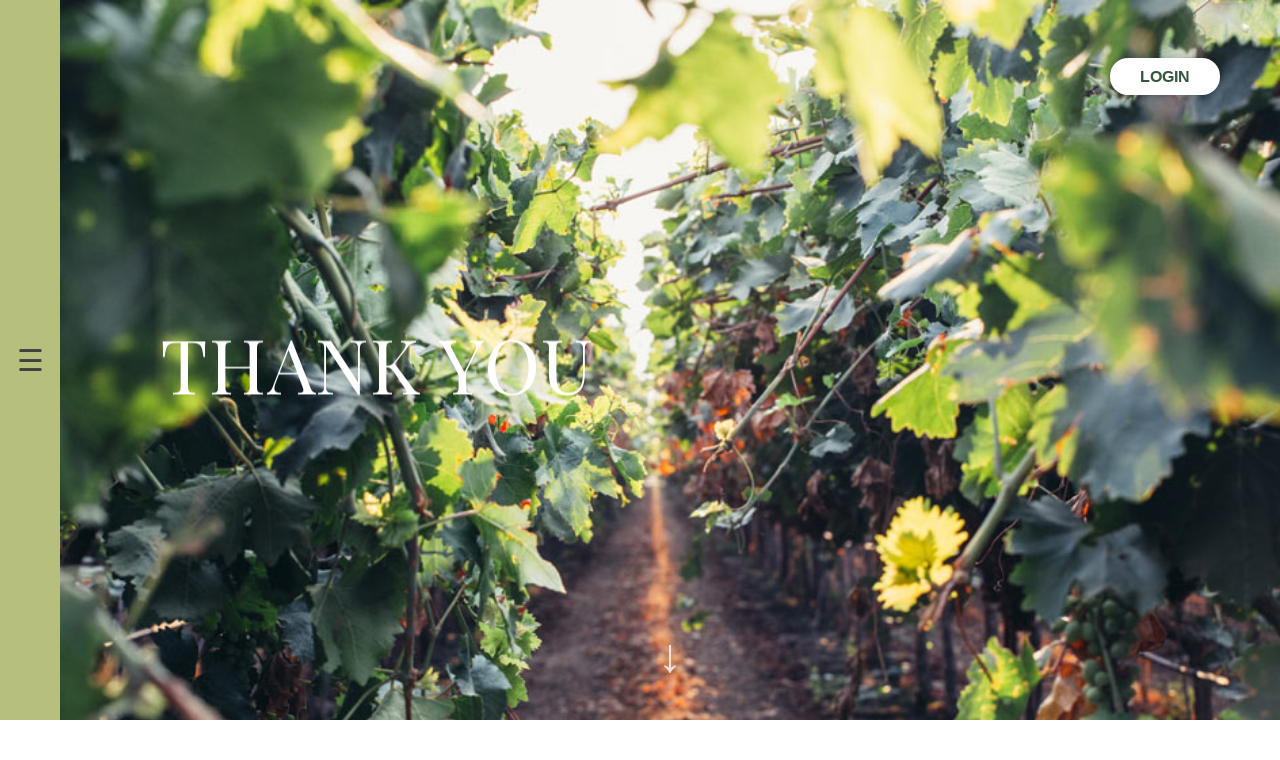

--- FILE ---
content_type: text/html; charset=UTF-8
request_url: https://cafreshfruit.com/payment-mail/
body_size: 48790
content:
<!doctype html>
<html lang="en-US">
<head>
	<meta charset="UTF-8">
	<meta name="viewport" content="width=device-width, initial-scale=1">
	<link rel="profile" href="https://gmpg.org/xfn/11">

	<meta name='robots' content='index, follow, max-image-preview:large, max-snippet:-1, max-video-preview:-1' />

	<!-- This site is optimized with the Yoast SEO plugin v26.7 - https://yoast.com/wordpress/plugins/seo/ -->
	<title>Payment - Mail - California Fresh Fruit Association</title>
	<link rel="canonical" href="https://cafreshfruit.com/payment-mail/" />
	<meta property="og:locale" content="en_US" />
	<meta property="og:type" content="article" />
	<meta property="og:title" content="Payment - Mail - California Fresh Fruit Association" />
	<meta property="og:description" content="Mailing Information Make a payment below or mail your check to:The California Fresh Fruit Association 7647 N. Fresno Street, Ste. 103Fresno, CA 93720" />
	<meta property="og:url" content="https://cafreshfruit.com/payment-mail/" />
	<meta property="og:site_name" content="California Fresh Fruit Association" />
	<meta property="article:modified_time" content="2021-02-04T00:35:05+00:00" />
	<meta name="twitter:card" content="summary_large_image" />
	<meta name="twitter:site" content="@CalFreshFruit" />
	<script type="application/ld+json" class="yoast-schema-graph">{"@context":"https://schema.org","@graph":[{"@type":"WebPage","@id":"https://cafreshfruit.com/payment-mail/","url":"https://cafreshfruit.com/payment-mail/","name":"Payment - Mail - California Fresh Fruit Association","isPartOf":{"@id":"https://cafreshfruit.com/#website"},"datePublished":"2021-02-04T00:14:32+00:00","dateModified":"2021-02-04T00:35:05+00:00","breadcrumb":{"@id":"https://cafreshfruit.com/payment-mail/#breadcrumb"},"inLanguage":"en-US","potentialAction":[{"@type":"ReadAction","target":["https://cafreshfruit.com/payment-mail/"]}]},{"@type":"BreadcrumbList","@id":"https://cafreshfruit.com/payment-mail/#breadcrumb","itemListElement":[{"@type":"ListItem","position":1,"name":"Home","item":"https://cafreshfruit.com/"},{"@type":"ListItem","position":2,"name":"Payment &#8211; Mail"}]},{"@type":"WebSite","@id":"https://cafreshfruit.com/#website","url":"https://cafreshfruit.com/","name":"California Fresh Fruit Association","description":"","publisher":{"@id":"https://cafreshfruit.com/#organization"},"potentialAction":[{"@type":"SearchAction","target":{"@type":"EntryPoint","urlTemplate":"https://cafreshfruit.com/?s={search_term_string}"},"query-input":{"@type":"PropertyValueSpecification","valueRequired":true,"valueName":"search_term_string"}}],"inLanguage":"en-US"},{"@type":"Organization","@id":"https://cafreshfruit.com/#organization","name":"The California Fresh Fruit Association","url":"https://cafreshfruit.com/","logo":{"@type":"ImageObject","inLanguage":"en-US","@id":"https://cafreshfruit.com/#/schema/logo/image/","url":"https://cafreshfruit.com/wp-content/uploads/2023/08/Logo-Only-White.png","contentUrl":"https://cafreshfruit.com/wp-content/uploads/2023/08/Logo-Only-White.png","width":434,"height":658,"caption":"The California Fresh Fruit Association"},"image":{"@id":"https://cafreshfruit.com/#/schema/logo/image/"},"sameAs":["https://x.com/CalFreshFruit"]}]}</script>
	<!-- / Yoast SEO plugin. -->


<link rel='dns-prefetch' href='//js.stripe.com' />
<link rel="alternate" type="application/rss+xml" title="California Fresh Fruit Association &raquo; Feed" href="https://cafreshfruit.com/feed/" />
<link rel="alternate" type="application/rss+xml" title="California Fresh Fruit Association &raquo; Comments Feed" href="https://cafreshfruit.com/comments/feed/" />
<link rel="alternate" type="text/calendar" title="California Fresh Fruit Association &raquo; iCal Feed" href="https://cafreshfruit.com/events/?ical=1" />
<link rel="alternate" title="oEmbed (JSON)" type="application/json+oembed" href="https://cafreshfruit.com/wp-json/oembed/1.0/embed?url=https%3A%2F%2Fcafreshfruit.com%2Fpayment-mail%2F" />
<link rel="alternate" title="oEmbed (XML)" type="text/xml+oembed" href="https://cafreshfruit.com/wp-json/oembed/1.0/embed?url=https%3A%2F%2Fcafreshfruit.com%2Fpayment-mail%2F&#038;format=xml" />
<style id='wp-img-auto-sizes-contain-inline-css'>
img:is([sizes=auto i],[sizes^="auto," i]){contain-intrinsic-size:3000px 1500px}
/*# sourceURL=wp-img-auto-sizes-contain-inline-css */
</style>
<link rel='stylesheet' id='tec-variables-skeleton-css' href='https://cafreshfruit.com/wp-content/plugins/event-tickets/common/build/css/variables-skeleton.css?ver=6.10.1' media='all' />
<link rel='stylesheet' id='tec-variables-full-css' href='https://cafreshfruit.com/wp-content/plugins/event-tickets/common/build/css/variables-full.css?ver=6.10.1' media='all' />
<link rel='stylesheet' id='dashicons-css' href='https://cafreshfruit.com/wp-includes/css/dashicons.min.css?ver=5d797483d25ac8577025bafdd6ff926f' media='all' />
<link rel='stylesheet' id='event-tickets-plus-tickets-css-css' href='https://cafreshfruit.com/wp-content/plugins/event-tickets-plus/build/css/tickets.css?ver=5d797483d25ac8577025bafdd6ff926f.0' media='all' />
<link rel='stylesheet' id='tribe-common-skeleton-style-css' href='https://cafreshfruit.com/wp-content/plugins/event-tickets/common/build/css/common-skeleton.css?ver=6.10.1' media='all' />
<link rel='stylesheet' id='tribe-common-full-style-css' href='https://cafreshfruit.com/wp-content/plugins/event-tickets/common/build/css/common-full.css?ver=6.10.1' media='all' />
<link rel='stylesheet' id='event-tickets-tickets-css-css' href='https://cafreshfruit.com/wp-content/plugins/event-tickets/build/css/tickets.css?ver=5.27.3' media='all' />
<link rel='stylesheet' id='event-tickets-tickets-rsvp-css-css' href='https://cafreshfruit.com/wp-content/plugins/event-tickets/build/css/rsvp-v1.css?ver=5.27.3' media='all' />
<link rel='stylesheet' id='tribe-events-pro-mini-calendar-block-styles-css' href='https://cafreshfruit.com/wp-content/plugins/events-calendar-pro/build/css/tribe-events-pro-mini-calendar-block.css?ver=7.7.12' media='all' />
<link rel='stylesheet' id='lrm-modal-css' href='https://cafreshfruit.com/wp-content/plugins/ajax-login-and-registration-modal-popup/assets/lrm-core-compiled.css?ver=56' media='all' />
<link rel='stylesheet' id='lrm-modal-skin-css' href='https://cafreshfruit.com/wp-content/plugins/ajax-login-and-registration-modal-popup/skins/default/skin.css?ver=56' media='all' />
<style id='wp-emoji-styles-inline-css'>

	img.wp-smiley, img.emoji {
		display: inline !important;
		border: none !important;
		box-shadow: none !important;
		height: 1em !important;
		width: 1em !important;
		margin: 0 0.07em !important;
		vertical-align: -0.1em !important;
		background: none !important;
		padding: 0 !important;
	}
/*# sourceURL=wp-emoji-styles-inline-css */
</style>
<link rel='stylesheet' id='wp-block-library-css' href='https://cafreshfruit.com/wp-includes/css/dist/block-library/style.min.css?ver=5d797483d25ac8577025bafdd6ff926f' media='all' />
<style id='wp-block-spacer-inline-css'>
.wp-block-spacer{clear:both}
/*# sourceURL=https://cafreshfruit.com/wp-includes/blocks/spacer/style.min.css */
</style>
<style id='global-styles-inline-css'>
:root{--wp--preset--aspect-ratio--square: 1;--wp--preset--aspect-ratio--4-3: 4/3;--wp--preset--aspect-ratio--3-4: 3/4;--wp--preset--aspect-ratio--3-2: 3/2;--wp--preset--aspect-ratio--2-3: 2/3;--wp--preset--aspect-ratio--16-9: 16/9;--wp--preset--aspect-ratio--9-16: 9/16;--wp--preset--color--black: #000000;--wp--preset--color--cyan-bluish-gray: #abb8c3;--wp--preset--color--white: #ffffff;--wp--preset--color--pale-pink: #f78da7;--wp--preset--color--vivid-red: #cf2e2e;--wp--preset--color--luminous-vivid-orange: #ff6900;--wp--preset--color--luminous-vivid-amber: #fcb900;--wp--preset--color--light-green-cyan: #7bdcb5;--wp--preset--color--vivid-green-cyan: #00d084;--wp--preset--color--pale-cyan-blue: #8ed1fc;--wp--preset--color--vivid-cyan-blue: #0693e3;--wp--preset--color--vivid-purple: #9b51e0;--wp--preset--gradient--vivid-cyan-blue-to-vivid-purple: linear-gradient(135deg,rgb(6,147,227) 0%,rgb(155,81,224) 100%);--wp--preset--gradient--light-green-cyan-to-vivid-green-cyan: linear-gradient(135deg,rgb(122,220,180) 0%,rgb(0,208,130) 100%);--wp--preset--gradient--luminous-vivid-amber-to-luminous-vivid-orange: linear-gradient(135deg,rgb(252,185,0) 0%,rgb(255,105,0) 100%);--wp--preset--gradient--luminous-vivid-orange-to-vivid-red: linear-gradient(135deg,rgb(255,105,0) 0%,rgb(207,46,46) 100%);--wp--preset--gradient--very-light-gray-to-cyan-bluish-gray: linear-gradient(135deg,rgb(238,238,238) 0%,rgb(169,184,195) 100%);--wp--preset--gradient--cool-to-warm-spectrum: linear-gradient(135deg,rgb(74,234,220) 0%,rgb(151,120,209) 20%,rgb(207,42,186) 40%,rgb(238,44,130) 60%,rgb(251,105,98) 80%,rgb(254,248,76) 100%);--wp--preset--gradient--blush-light-purple: linear-gradient(135deg,rgb(255,206,236) 0%,rgb(152,150,240) 100%);--wp--preset--gradient--blush-bordeaux: linear-gradient(135deg,rgb(254,205,165) 0%,rgb(254,45,45) 50%,rgb(107,0,62) 100%);--wp--preset--gradient--luminous-dusk: linear-gradient(135deg,rgb(255,203,112) 0%,rgb(199,81,192) 50%,rgb(65,88,208) 100%);--wp--preset--gradient--pale-ocean: linear-gradient(135deg,rgb(255,245,203) 0%,rgb(182,227,212) 50%,rgb(51,167,181) 100%);--wp--preset--gradient--electric-grass: linear-gradient(135deg,rgb(202,248,128) 0%,rgb(113,206,126) 100%);--wp--preset--gradient--midnight: linear-gradient(135deg,rgb(2,3,129) 0%,rgb(40,116,252) 100%);--wp--preset--font-size--small: 13px;--wp--preset--font-size--medium: 20px;--wp--preset--font-size--large: 36px;--wp--preset--font-size--x-large: 42px;--wp--preset--spacing--20: 0.44rem;--wp--preset--spacing--30: 0.67rem;--wp--preset--spacing--40: 1rem;--wp--preset--spacing--50: 1.5rem;--wp--preset--spacing--60: 2.25rem;--wp--preset--spacing--70: 3.38rem;--wp--preset--spacing--80: 5.06rem;--wp--preset--shadow--natural: 6px 6px 9px rgba(0, 0, 0, 0.2);--wp--preset--shadow--deep: 12px 12px 50px rgba(0, 0, 0, 0.4);--wp--preset--shadow--sharp: 6px 6px 0px rgba(0, 0, 0, 0.2);--wp--preset--shadow--outlined: 6px 6px 0px -3px rgb(255, 255, 255), 6px 6px rgb(0, 0, 0);--wp--preset--shadow--crisp: 6px 6px 0px rgb(0, 0, 0);}:where(.is-layout-flex){gap: 0.5em;}:where(.is-layout-grid){gap: 0.5em;}body .is-layout-flex{display: flex;}.is-layout-flex{flex-wrap: wrap;align-items: center;}.is-layout-flex > :is(*, div){margin: 0;}body .is-layout-grid{display: grid;}.is-layout-grid > :is(*, div){margin: 0;}:where(.wp-block-columns.is-layout-flex){gap: 2em;}:where(.wp-block-columns.is-layout-grid){gap: 2em;}:where(.wp-block-post-template.is-layout-flex){gap: 1.25em;}:where(.wp-block-post-template.is-layout-grid){gap: 1.25em;}.has-black-color{color: var(--wp--preset--color--black) !important;}.has-cyan-bluish-gray-color{color: var(--wp--preset--color--cyan-bluish-gray) !important;}.has-white-color{color: var(--wp--preset--color--white) !important;}.has-pale-pink-color{color: var(--wp--preset--color--pale-pink) !important;}.has-vivid-red-color{color: var(--wp--preset--color--vivid-red) !important;}.has-luminous-vivid-orange-color{color: var(--wp--preset--color--luminous-vivid-orange) !important;}.has-luminous-vivid-amber-color{color: var(--wp--preset--color--luminous-vivid-amber) !important;}.has-light-green-cyan-color{color: var(--wp--preset--color--light-green-cyan) !important;}.has-vivid-green-cyan-color{color: var(--wp--preset--color--vivid-green-cyan) !important;}.has-pale-cyan-blue-color{color: var(--wp--preset--color--pale-cyan-blue) !important;}.has-vivid-cyan-blue-color{color: var(--wp--preset--color--vivid-cyan-blue) !important;}.has-vivid-purple-color{color: var(--wp--preset--color--vivid-purple) !important;}.has-black-background-color{background-color: var(--wp--preset--color--black) !important;}.has-cyan-bluish-gray-background-color{background-color: var(--wp--preset--color--cyan-bluish-gray) !important;}.has-white-background-color{background-color: var(--wp--preset--color--white) !important;}.has-pale-pink-background-color{background-color: var(--wp--preset--color--pale-pink) !important;}.has-vivid-red-background-color{background-color: var(--wp--preset--color--vivid-red) !important;}.has-luminous-vivid-orange-background-color{background-color: var(--wp--preset--color--luminous-vivid-orange) !important;}.has-luminous-vivid-amber-background-color{background-color: var(--wp--preset--color--luminous-vivid-amber) !important;}.has-light-green-cyan-background-color{background-color: var(--wp--preset--color--light-green-cyan) !important;}.has-vivid-green-cyan-background-color{background-color: var(--wp--preset--color--vivid-green-cyan) !important;}.has-pale-cyan-blue-background-color{background-color: var(--wp--preset--color--pale-cyan-blue) !important;}.has-vivid-cyan-blue-background-color{background-color: var(--wp--preset--color--vivid-cyan-blue) !important;}.has-vivid-purple-background-color{background-color: var(--wp--preset--color--vivid-purple) !important;}.has-black-border-color{border-color: var(--wp--preset--color--black) !important;}.has-cyan-bluish-gray-border-color{border-color: var(--wp--preset--color--cyan-bluish-gray) !important;}.has-white-border-color{border-color: var(--wp--preset--color--white) !important;}.has-pale-pink-border-color{border-color: var(--wp--preset--color--pale-pink) !important;}.has-vivid-red-border-color{border-color: var(--wp--preset--color--vivid-red) !important;}.has-luminous-vivid-orange-border-color{border-color: var(--wp--preset--color--luminous-vivid-orange) !important;}.has-luminous-vivid-amber-border-color{border-color: var(--wp--preset--color--luminous-vivid-amber) !important;}.has-light-green-cyan-border-color{border-color: var(--wp--preset--color--light-green-cyan) !important;}.has-vivid-green-cyan-border-color{border-color: var(--wp--preset--color--vivid-green-cyan) !important;}.has-pale-cyan-blue-border-color{border-color: var(--wp--preset--color--pale-cyan-blue) !important;}.has-vivid-cyan-blue-border-color{border-color: var(--wp--preset--color--vivid-cyan-blue) !important;}.has-vivid-purple-border-color{border-color: var(--wp--preset--color--vivid-purple) !important;}.has-vivid-cyan-blue-to-vivid-purple-gradient-background{background: var(--wp--preset--gradient--vivid-cyan-blue-to-vivid-purple) !important;}.has-light-green-cyan-to-vivid-green-cyan-gradient-background{background: var(--wp--preset--gradient--light-green-cyan-to-vivid-green-cyan) !important;}.has-luminous-vivid-amber-to-luminous-vivid-orange-gradient-background{background: var(--wp--preset--gradient--luminous-vivid-amber-to-luminous-vivid-orange) !important;}.has-luminous-vivid-orange-to-vivid-red-gradient-background{background: var(--wp--preset--gradient--luminous-vivid-orange-to-vivid-red) !important;}.has-very-light-gray-to-cyan-bluish-gray-gradient-background{background: var(--wp--preset--gradient--very-light-gray-to-cyan-bluish-gray) !important;}.has-cool-to-warm-spectrum-gradient-background{background: var(--wp--preset--gradient--cool-to-warm-spectrum) !important;}.has-blush-light-purple-gradient-background{background: var(--wp--preset--gradient--blush-light-purple) !important;}.has-blush-bordeaux-gradient-background{background: var(--wp--preset--gradient--blush-bordeaux) !important;}.has-luminous-dusk-gradient-background{background: var(--wp--preset--gradient--luminous-dusk) !important;}.has-pale-ocean-gradient-background{background: var(--wp--preset--gradient--pale-ocean) !important;}.has-electric-grass-gradient-background{background: var(--wp--preset--gradient--electric-grass) !important;}.has-midnight-gradient-background{background: var(--wp--preset--gradient--midnight) !important;}.has-small-font-size{font-size: var(--wp--preset--font-size--small) !important;}.has-medium-font-size{font-size: var(--wp--preset--font-size--medium) !important;}.has-large-font-size{font-size: var(--wp--preset--font-size--large) !important;}.has-x-large-font-size{font-size: var(--wp--preset--font-size--x-large) !important;}
/*# sourceURL=global-styles-inline-css */
</style>

<style id='classic-theme-styles-inline-css'>
/*! This file is auto-generated */
.wp-block-button__link{color:#fff;background-color:#32373c;border-radius:9999px;box-shadow:none;text-decoration:none;padding:calc(.667em + 2px) calc(1.333em + 2px);font-size:1.125em}.wp-block-file__button{background:#32373c;color:#fff;text-decoration:none}
/*# sourceURL=/wp-includes/css/classic-themes.min.css */
</style>
<link rel='stylesheet' id='fontawesome-free-css' href='https://cafreshfruit.com/wp-content/plugins/getwid/vendors/fontawesome-free/css/all.min.css?ver=5.5.0' media='all' />
<link rel='stylesheet' id='slick-css' href='https://cafreshfruit.com/wp-content/plugins/getwid/vendors/slick/slick/slick.min.css?ver=1.9.0' media='all' />
<link rel='stylesheet' id='slick-theme-css' href='https://cafreshfruit.com/wp-content/plugins/getwid/vendors/slick/slick/slick-theme.min.css?ver=1.9.0' media='all' />
<link rel='stylesheet' id='mp-fancybox-css' href='https://cafreshfruit.com/wp-content/plugins/getwid/vendors/mp-fancybox/jquery.fancybox.min.css?ver=3.5.7-mp.1' media='all' />
<link rel='stylesheet' id='getwid-blocks-css' href='https://cafreshfruit.com/wp-content/plugins/getwid/assets/css/blocks.style.css?ver=2.1.3' media='all' />
<style id='getwid-blocks-inline-css'>
.wp-block-getwid-section .wp-block-getwid-section__wrapper .wp-block-getwid-section__inner-wrapper{max-width: 640px;}
/*# sourceURL=getwid-blocks-inline-css */
</style>
<link rel='stylesheet' id='contact-form-7-css' href='https://cafreshfruit.com/wp-content/plugins/contact-form-7/includes/css/styles.css?ver=6.1.4' media='all' />
<link rel='stylesheet' id='swpm.common-css' href='https://cafreshfruit.com/wp-content/plugins/simple-membership/css/swpm.common.css?ver=4.6.9' media='all' />
<link rel='stylesheet' id='wpecpp-css' href='https://cafreshfruit.com/wp-content/plugins/wp-ecommerce-paypal/assets/css/wpecpp.css?ver=2.0.3' media='all' />
<link rel='stylesheet' id='cmplz-general-css' href='https://cafreshfruit.com/wp-content/plugins/complianz-gdpr/assets/css/cookieblocker.min.css?ver=1765929741' media='all' />
<link rel='stylesheet' id='calfresh-style-css' href='https://cafreshfruit.com/wp-content/themes/calfresh/style.css?ver=1.0.0' media='all' />
<link rel='stylesheet' id='calfresh-style-variables-css' href='https://cafreshfruit.com/wp-content/themes/calfresh/styles/variables.css?ver=1.0.0' media='all' />
<link rel='stylesheet' id='calfresh-style-main-css' href='https://cafreshfruit.com/wp-content/themes/calfresh/styles/main.css?ver=1.0.0' media='all' />
<link rel='stylesheet' id='calfresh-style-menu-css' href='https://cafreshfruit.com/wp-content/themes/calfresh/styles/menu.css?ver=1.0.0' media='all' />
<link rel='stylesheet' id='calfresh-style-components-css' href='https://cafreshfruit.com/wp-content/themes/calfresh/styles/components.css?ver=1.0.0' media='all' />
<link rel='stylesheet' id='event-tickets-rsvp-css' href='https://cafreshfruit.com/wp-content/plugins/event-tickets/build/css/rsvp.css?ver=5.27.3' media='all' />
<link rel='stylesheet' id='wp-block-heading-css' href='https://cafreshfruit.com/wp-includes/blocks/heading/style.min.css?ver=5d797483d25ac8577025bafdd6ff926f' media='all' />
<link rel='stylesheet' id='wp-block-paragraph-css' href='https://cafreshfruit.com/wp-includes/blocks/paragraph/style.min.css?ver=5d797483d25ac8577025bafdd6ff926f' media='all' />
<script src="https://cafreshfruit.com/wp-includes/js/jquery/jquery.min.js?ver=3.7.1" id="jquery-core-js"></script>
<script src="https://cafreshfruit.com/wp-includes/js/jquery/jquery-migrate.min.js?ver=3.4.1" id="jquery-migrate-js"></script>
<link rel="https://api.w.org/" href="https://cafreshfruit.com/wp-json/" /><link rel="alternate" title="JSON" type="application/json" href="https://cafreshfruit.com/wp-json/wp/v2/pages/2290" /><link rel="EditURI" type="application/rsd+xml" title="RSD" href="https://cafreshfruit.com/xmlrpc.php?rsd" />
        <script type="text/javascript">
            jQuery(document).ready(function($) {
                $('#respond').html('<div class="swpm-login-to-comment-msg">Please login to comment.</div>');
            });
        </script>
        <meta name="et-api-version" content="v1"><meta name="et-api-origin" content="https://cafreshfruit.com"><link rel="https://theeventscalendar.com/" href="https://cafreshfruit.com/wp-json/tribe/tickets/v1/" /><meta name="tec-api-version" content="v1"><meta name="tec-api-origin" content="https://cafreshfruit.com"><link rel="alternate" href="https://cafreshfruit.com/wp-json/tribe/events/v1/" />	<!-- Google Analytics -->
	<script async src="https://www.googletagmanager.com/gtag/js?id=G-XZ3P5Y24XV"></script>
	<script>
	window.dataLayer = window.dataLayer || [];
	function gtag(){dataLayer.push(arguments);}
	gtag('js', new Date());

	gtag('config', 'G-XZ3P5Y24XV');
	</script>

	<!-- Google Tag Manager -->
	<script>(function(w,d,s,l,i){w[l]=w[l]||[];w[l].push({'gtm.start':
	new Date().getTime(),event:'gtm.js'});var f=d.getElementsByTagName(s)[0],
	j=d.createElement(s),dl=l!='dataLayer'?'&l='+l:'';j.async=true;j.src=
	'https://www.googletagmanager.com/gtm.js?id='+i+dl;f.parentNode.insertBefore(j,f);
	})(window,document,'script','dataLayer','GTM-KMB23WG');</script>

	<link rel="icon" href="https://cafreshfruit.com/wp-content/uploads/2020/09/cropped-calfresh-32x32.png" sizes="32x32" />
<link rel="icon" href="https://cafreshfruit.com/wp-content/uploads/2020/09/cropped-calfresh-192x192.png" sizes="192x192" />
<link rel="apple-touch-icon" href="https://cafreshfruit.com/wp-content/uploads/2020/09/cropped-calfresh-180x180.png" />
<meta name="msapplication-TileImage" content="https://cafreshfruit.com/wp-content/uploads/2020/09/cropped-calfresh-270x270.png" />
<link rel='stylesheet' id='block-acf-hero-item-full-css' href='https://cafreshfruit.com/wp-content/themes/calfresh/template-parts/blocks/heros/hero-item-2.css?ver=6.7.0.2' media='all' />
</head>

<body data-rsssl=1 class="wp-singular page-template page-template-page-payment page-template-page-payment-php page page-id-2290 wp-custom-logo wp-theme-calfresh tribe-no-js tec-no-tickets-on-recurring tec-no-rsvp-on-recurring no-sidebar tribe-theme-calfresh">

	<!-- Google Tag Manager (noscript) -->
	<noscript><iframe src="https://www.googletagmanager.com/ns.html?id=GTM-KMB23WG"
	height="0" width="0" style="display:none;visibility:hidden"></iframe></noscript>
	<!-- End Google Tag Manager (noscript) -->
	
<nav id="site-navigation" class="sidenav main-navigation">
	<div class="control">
		<!-- <button class="menu-toggle" aria-controls="primary-menu" aria-expanded="false"></button> -->
		<div class="menu-main-menu-container"><ul id="primary-menu" class="transitionLI"><li id="menu-item-20" class="menu-item menu-item-type-custom menu-item-object-custom menu-item-home menu-item-20"><a href="https://cafreshfruit.com/">Home</a></li>
<li id="menu-item-149" class="menu-item menu-item-type-post_type menu-item-object-page menu-item-has-children menu-item-149"><a href="https://cafreshfruit.com/about/">About</a>
<ul class="sub-menu">
	<li id="menu-item-302" class="menu-item menu-item-type-post_type menu-item-object-page menu-item-302"><a href="https://cafreshfruit.com/about/leadership/">Leadership</a></li>
	<li id="menu-item-1533" class="menu-item menu-item-type-post_type menu-item-object-page menu-item-1533"><a href="https://cafreshfruit.com/about/commodities/">Commodities</a></li>
	<li id="menu-item-400" class="menu-item menu-item-type-post_type menu-item-object-page menu-item-400"><a href="https://cafreshfruit.com/?page_id=390">Committees</a></li>
	<li id="menu-item-457" class="menu-item menu-item-type-post_type menu-item-object-page menu-item-457"><a href="https://cafreshfruit.com/about/staff/">Staff</a></li>
	<li id="menu-item-530" class="menu-item menu-item-type-post_type menu-item-object-page menu-item-530"><a href="https://cafreshfruit.com/about/presidents-message/">President’s Message</a></li>
	<li id="menu-item-554" class="menu-item menu-item-type-post_type menu-item-object-page menu-item-554"><a href="https://cafreshfruit.com/?page_id=550">Annual Reports</a></li>
</ul>
</li>
<li id="menu-item-1537" class="menu-item menu-item-type-custom menu-item-object-custom menu-item-has-children menu-item-1537"><a href="#">Advocacy</a>
<ul class="sub-menu">
	<li id="menu-item-1699" class="menu-item menu-item-type-post_type menu-item-object-page menu-item-1699"><a href="https://cafreshfruit.com/agricultural-partners/">Agricultural Partners</a></li>
	<li id="menu-item-1653" class="menu-item menu-item-type-post_type menu-item-object-page menu-item-1653"><a href="https://cafreshfruit.com/elected-officials/">Elected Officials</a></li>
	<li id="menu-item-856" class="menu-item menu-item-type-post_type menu-item-object-page menu-item-856"><a href="https://cafreshfruit.com/food-safety/">Food Safety</a></li>
	<li id="menu-item-226" class="menu-item menu-item-type-post_type menu-item-object-page menu-item-226"><a href="https://cafreshfruit.com/fruitpac/">FruitPac</a></li>
	<li id="menu-item-1715" class="menu-item menu-item-type-post_type menu-item-object-page menu-item-1715"><a href="https://cafreshfruit.com/water/">Water</a></li>
</ul>
</li>
<li id="menu-item-982" class="menu-item menu-item-type-post_type menu-item-object-page menu-item-982"><a href="https://cafreshfruit.com/international-relations/">International</a></li>
<li id="menu-item-583" class="menu-item menu-item-type-post_type menu-item-object-page menu-item-has-children menu-item-583"><a href="https://cafreshfruit.com/membership/">Membership</a>
<ul class="sub-menu">
	<li id="menu-item-842" class="menu-item menu-item-type-custom menu-item-object-custom menu-item-842"><a href="https://cafreshfruit.com/events/">Events</a></li>
	<li id="menu-item-920" class="menu-item menu-item-type-post_type menu-item-object-page menu-item-920"><a href="https://cafreshfruit.com/membership/members-links/">Members Links</a></li>
	<li id="menu-item-769" class="menu-item menu-item-type-post_type menu-item-object-page menu-item-769"><a href="https://cafreshfruit.com/membership/programs-and-services/">Programs and Services</a></li>
	<li id="menu-item-624" class="menu-item menu-item-type-post_type menu-item-object-page menu-item-624"><a href="https://cafreshfruit.com/membership/resources/">Resources</a></li>
</ul>
</li>
<li id="menu-item-1041" class="menu-item menu-item-type-post_type menu-item-object-page menu-item-1041"><a href="https://cafreshfruit.com/in-the-news/">In the News</a></li>
<li id="menu-item-1302" class="menu-item menu-item-type-post_type menu-item-object-page menu-item-1302"><a href="https://cafreshfruit.com/contact-us/">Contact Us</a></li>
</ul></div>		<a href="javascript:void(0)" class="closebtn" onclick="closeNav()" aria-controls="primary-menu" aria-expanded="false">&times;</a>
	</div>
</nav>

<div class="sideline">
	<span style="font-size:30px;cursor:pointer" class="openNav">&#9776;</span>
</div>

<div id="page" class="site">
	<a class="skip-link screen-reader-text" href="#primary">Skip to content</a>

		
	<header id="masthead" class="site-header">
        
	    <a href="" class="login-style lrm-login lrm-hide-if-logged-in"> Login </a>
	    
	    	    
	    	</header>

	<main id="primary" class="site-main">

		
<article id="post-2290" class="post-2290 page type-page status-publish hentry">
	
	<div class="entry-content">
		
    <section id="hero-block_6019c8dd608cb" class="hero">
        
        
            <div class="herobg fadeInV1" style="background-image: url('https://cafreshfruit.com/wp-content/uploads/2020/11/orchards1.jpg');">
                <div class="center-els">

                                <h1 class="hero-heading floating">
                    Thank You                </h1>
                                
                </div>
            </div>

        
        <style type="text/css">
            #hero-block_6019c8dd608cb {
                color: #ffffff;
                background-color: #ffffff;
            }
        </style>
    
    </section>




<div style="height:100px" aria-hidden="true" class="wp-block-spacer"></div>



<h1 class="has-text-align-center hasAfter wp-block-heading">Mailing Information</h1>



<p class="has-text-align-center"><strong>Make a payment below or mail your check to:<br></strong><br><strong>The California Fresh Fruit Association <br>7647 N. Fresno Street, Ste. 103<br>Fresno, CA 93720</strong></p>



<div style="height:70px" aria-hidden="true" class="wp-block-spacer"></div>
	</div>
</article>
		
	</main>

  
	<footer id="colophon" class="site-footer">
	
	    
		<div class="footer-contain">
			<div class="footer-logo">
				<img class="custom-logo" src="https://cafreshfruit.com/wp-content/themes/calfresh/src/logo_only.png" alt="CalFresh Association Logo">
			</div>	

			<div class="contact">
									<section id="text-2" class="widget widget_text"><h2 class="widget-title">The California Fresh Fruit Association</h2>			<div class="textwidget"><p>Address <a href="https://www.google.com/maps/place/California+Fresh+Fruit+Association/@36.8488576,-119.7867357,17z/data=!3m1!4b1!4m5!3m4!1s0x809442a6933fffff:0x4726f62858292d6!8m2!3d36.8488533!4d-119.7845417" target="_blank" rel="noopener">7647 N. Fresno Street, Ste. 103 Fresno, CA 93720</a></p>
<p>Phone <a href="tel:5592266330">559.226.6330</a></p>
<p>Fax <a href="#">559.222.8326</a></p>
</div>
		</section>								<div class="menu-disclaimer-menu-container"><ul id="disclaimer-menu" class="menu"><li id="menu-item-2425" class="menu-item menu-item-type-post_type menu-item-object-page menu-item-privacy-policy menu-item-2425"><a rel="privacy-policy" href="https://cafreshfruit.com/privacy-policy/">Privacy Policy</a></li>
</ul></div>			</div>

			<div class="social">
			    <ul>
									<section id="text-3" class="widget widget_text"><h2 class="widget-title">Follow Us</h2>			<div class="textwidget"><ul>
<li><a href="https://www.facebook.com/CalFreshFruit" target="_blank"><img loading="lazy" decoding="async" class="alignnone size-full wp-image-139" src="https://cafreshfruit.com/wp-content/uploads/2020/10/fb.png" alt="facebook" width="120" height="120" /></a></li>
<li><a href="https://twitter.com/CalFreshFruit" target="_blank"> <img loading="lazy" decoding="async" class="alignnone size-full wp-image-140" src="https://cafreshfruit.com/wp-content/uploads/2020/10/tw.png" alt="twitter" width="120" height="120" /></a></li>
</ul>
</div>
		</section>								</ul>
			</div>

		</div>

	</footer>
</div>

<style>/* LRM */
body.logged-in .lrm-hide-if-logged-in { display: none !important; }
body.logged-in [class*='lrm-hide-if-logged-in'] { display: none !important; }
body:not(.logged-in) .lrm-show-if-logged-in { display: none !important; }
body:not(.logged-in) [class*='lrm-show-if-logged-in'] { display: none !important; }
</style>
<!-- LRMDD
-->
<div class="lrm-main lrm-font-svg lrm-user-modal lrm-btn-style--default" style="visibility: hidden;">
    <!--<div class="lrm-user-modal" style="visibility: hidden;">  this is the entire modal form, including the background -->

    <div class="lrm-user-modal-container"> <!-- this is the container wrapper -->
        <div class="lrm-user-modal-container-inner"> <!-- this is the container wrapper -->

            <ul class="lrm-switcher -is-login-only">

	<li><a href="#0" class="lrm-switch-to-link lrm-switch-to--login lrm-ficon-login selected">
			Sign in		</a></li>

	</ul><div class="lrm-signin-section is-selected"> <!-- log in form -->
	<form class="lrm-form js-lrm-form" action="#0" data-action="login">
        <div class="lrm-fieldset-wrap">

            <div class="lrm-integrations lrm-integrations--login">
                            </div>

            <p class="lrm-form-message lrm-form-message--init"></p>

            <div class="fieldset">
                                <label class="image-replace lrm-email lrm-ficon-mail" title="Email or Username"></label>
                <input name="username" class="full-width has-padding has-border" type="text" aria-label="Email or Username" placeholder="Email or Username" required value="" autocomplete="username" data-autofocus="1">
                <span class="lrm-error-message"></span>
            </div>

            <div class="fieldset">
                                <label class="image-replace lrm-password lrm-ficon-key" title="Password"></label>
                <input name="password" class="full-width has-padding has-border" type="password" aria-label="Password" placeholder="Password" required value="">
                <span class="lrm-error-message"></span>
                                    <span class="hide-password lrm-ficon-eye" data-show="Show" data-hide="Hide" aria-label="Show"></span>
                            </div>

            <div class="fieldset">
                                    <label class="lrm-nice-checkbox__label lrm-remember-me-checkbox">Remember me                        <input type="checkbox" class="lrm-nice-checkbox lrm-remember-me" name="remember-me" checked>
                        <div class="lrm-nice-checkbox__indicator"></div>
                    </label>
                            </div>

            <div class="lrm-integrations lrm-integrations--login lrm-integrations-before-btn">
                                            </div>

            <div class="lrm-integrations-otp"></div>

        </div>

		<div class="fieldset fieldset--submit fieldset--default">
			<button class="full-width has-padding" type="submit">
				Log in			</button>
		</div>

        <div class="lrm-fieldset-wrap">
            <div class="lrm-integrations lrm-integrations--login">
                            </div>
        </div>

		<input type="hidden" name="redirect_to" value="">
		<input type="hidden" name="lrm_action" value="login">
		<input type="hidden" name="wp-submit" value="1">
		<!-- Fix for Eduma WP theme-->
		<input type="hidden" name="lp-ajax" value="login">

		<input type="hidden" id="security-login" name="security-login" value="49006468a9" /><input type="hidden" name="_wp_http_referer" value="/payment-mail/" />
		<!-- For Invisible Recaptcha plugin -->
		<span class="wpcf7-submit" style="display: none;"></span>
	</form>

	<p class="lrm-form-bottom-message"><a href="#0" class="lrm-switch-to--reset-password">Forgot your password?</a></p>
	<!-- <a href="#0" class="lrm-close-form">Close</a> -->
</div> <!-- lrm-login --><div class="lrm-reset-password-section "> <!-- reset password form -->
	<form class="lrm-form js-lrm-form" action="#0" data-action="lost-password">

        <div class="lrm-fieldset-wrap">
            <p class="lrm-form-message">Lost your password? Please enter your email address. You will receive mail with link to set new password.</p>

            <div class="fieldset">
                                <label class="image-replace lrm-email lrm-ficon-mail" title="Email or Username"></label>
                <input class="full-width has-padding has-border" name="user_login" type="text" required placeholder="Email or Username" data-autofocus="1" aria-label="Email or Username">
                <span class="lrm-error-message"></span>
            </div>

            <div class="lrm-integrations lrm-integrations--reset-pass">
                            </div>

            <input type="hidden" name="lrm_action" value="lostpassword">
            <input type="hidden" name="wp-submit" value="1">
            <input type="hidden" id="security-lostpassword" name="security-lostpassword" value="2420cff9ce" /><input type="hidden" name="_wp_http_referer" value="/payment-mail/" />
        </div>

		<div class="fieldset fieldset--submit fieldset--default">
			<button class="full-width has-padding" type="submit">
				Reset password			</button>
		</div>
		<!-- For Invisible Recaptcha plugin -->
		<span class="wpcf7-submit" style="display: none;"></span>

	</form>

	<p class="lrm-form-bottom-message"><a href="#0" class="lrm-switch-to--login">Back to login</a></p>
</div> <!-- lrm-reset-password -->
        </div> <!-- lrm-user-modal-container -->
        <a href="#0" class="lrm-close-form" title="close">
            <span class="lrm-ficon-close"></span>
        </a>

    </div> <!-- lrm-user-modal-container -->

</div> <!-- lrm-user-modal --><script type="speculationrules">
{"prefetch":[{"source":"document","where":{"and":[{"href_matches":"/*"},{"not":{"href_matches":["/wp-*.php","/wp-admin/*","/wp-content/uploads/*","/wp-content/*","/wp-content/plugins/*","/wp-content/themes/calfresh/*","/*\\?(.+)"]}},{"not":{"selector_matches":"a[rel~=\"nofollow\"]"}},{"not":{"selector_matches":".no-prefetch, .no-prefetch a"}}]},"eagerness":"conservative"}]}
</script>
<script> (function(){ var s = document.createElement('script'); var h = document.querySelector('head') || document.body; s.src = 'https://acsbapp.com/apps/app/dist/js/app.js'; s.async = true; s.onload = function(){ acsbJS.init({ statementLink : '', footerHtml : '', hideMobile : false, hideTrigger : false, disableBgProcess : false, language : 'en', position : 'right', leadColor : '#146FF8', triggerColor : '#146FF8', triggerRadius : '50%', triggerPositionX : 'right', triggerPositionY : 'bottom', triggerIcon : 'people', triggerSize : 'bottom', triggerOffsetX : 20, triggerOffsetY : 20, mobile : { triggerSize : 'small', triggerPositionX : 'right', triggerPositionY : 'bottom', triggerOffsetX : 10, triggerOffsetY : 10, triggerRadius : '20' } }); }; h.appendChild(s); })();</script>		<script>
		( function ( body ) {
			'use strict';
			body.className = body.className.replace( /\btribe-no-js\b/, 'tribe-js' );
		} )( document.body );
		</script>
		<script> /* <![CDATA[ */var tribe_l10n_datatables = {"aria":{"sort_ascending":": activate to sort column ascending","sort_descending":": activate to sort column descending"},"length_menu":"Show _MENU_ entries","empty_table":"No data available in table","info":"Showing _START_ to _END_ of _TOTAL_ entries","info_empty":"Showing 0 to 0 of 0 entries","info_filtered":"(filtered from _MAX_ total entries)","zero_records":"No matching records found","search":"Search:","all_selected_text":"All items on this page were selected. ","select_all_link":"Select all pages","clear_selection":"Clear Selection.","pagination":{"all":"All","next":"Next","previous":"Previous"},"select":{"rows":{"0":"","_":": Selected %d rows","1":": Selected 1 row"}},"datepicker":{"dayNames":["Sunday","Monday","Tuesday","Wednesday","Thursday","Friday","Saturday"],"dayNamesShort":["Sun","Mon","Tue","Wed","Thu","Fri","Sat"],"dayNamesMin":["S","M","T","W","T","F","S"],"monthNames":["January","February","March","April","May","June","July","August","September","October","November","December"],"monthNamesShort":["January","February","March","April","May","June","July","August","September","October","November","December"],"monthNamesMin":["Jan","Feb","Mar","Apr","May","Jun","Jul","Aug","Sep","Oct","Nov","Dec"],"nextText":"Next","prevText":"Prev","currentText":"Today","closeText":"Done","today":"Today","clear":"Clear"},"registration_prompt":"There is unsaved attendee information. Are you sure you want to continue?"};/* ]]> */ </script>			<script data-category="functional">
				window['gtag_enable_tcf_support'] = false;
window.dataLayer = window.dataLayer || [];
function gtag(){dataLayer.push(arguments);}
gtag('js', new Date());
gtag('config', '', {
	cookie_flags:'secure;samesite=none',
	
});
							</script>
			<script src="https://cafreshfruit.com/wp-content/themes/calfresh/js/members.n.js?ver=1.0.0" id="calfresh-none-js"></script>
<script src="https://cafreshfruit.com/wp-content/plugins/event-tickets/common/build/js/tribe-common.js?ver=9c44e11f3503a33e9540" id="tribe-common-js"></script>
<script id="event-tickets-plus-attendees-list-js-js-extra">
var TribeTicketsPlus = {"ajaxurl":"https://cafreshfruit.com/wp-admin/admin-ajax.php","save_attendee_info_nonce":"113ecfd072"};
var tribe_qr = {"generate_qr_nonce":"7733a38cf2"};
//# sourceURL=event-tickets-plus-attendees-list-js-js-extra
</script>
<script src="https://cafreshfruit.com/wp-content/plugins/event-tickets-plus/build/js/attendees-list.js?ver=da18ab6d556f313b94b5" id="event-tickets-plus-attendees-list-js-js"></script>
<script src="https://cafreshfruit.com/wp-content/plugins/event-tickets-plus/vendor/jquery.deparam/jquery.deparam.js?ver=5d797483d25ac8577025bafdd6ff926f.0" id="jquery-deparam-js"></script>
<script src="https://cafreshfruit.com/wp-content/plugins/event-tickets/build/js/ticket-details.js?ver=effdcbb0319e200f2e6a" id="event-tickets-details-js-js"></script>
<script src="https://cafreshfruit.com/wp-content/plugins/event-tickets/build/js/rsvp.js?ver=dab7c1842d0b66486c7c" id="event-tickets-tickets-rsvp-js-js"></script>
<script src="https://cafreshfruit.com/wp-content/plugins/event-tickets-plus/vendor/jquery.cookie/jquery.cookie.js?ver=5d797483d25ac8577025bafdd6ff926f.0" id="jquery-cookie-js"></script>
<script src="https://cafreshfruit.com/wp-content/plugins/event-tickets-plus/build/js/meta.js?ver=ef8c6dc9b869af5c30ab" id="event-tickets-plus-meta-js-js"></script>
<script src="https://cafreshfruit.com/wp-content/plugins/event-tickets/common/build/js/user-agent.js?ver=da75d0bdea6dde3898df" id="tec-user-agent-js"></script>
<script id="lrm-modal-js-extra">
var LRM = {"home_url_arr":{"scheme":"https","host":"cafreshfruit.com"},"home_url":"https://cafreshfruit.com","validate_domain":"1","password_zxcvbn_js_src":"https://cafreshfruit.com/wp-includes/js/zxcvbn.min.js","validate_password_strength":"yes","password_strength_lib":null,"redirect_url":"","ajax_url":"https://cafreshfruit.com/?lrm=1","is_user_logged_in":"","reload_after_login":null,"selectors_mapping":{"login":"","register":""},"is_customize_preview":"","l10n":{"password_is_good":"Good Password","password_is_strong":"Strong Password","password_is_short":"Too Short Password","password_is_bad":"Bad Password","passwords_is_mismatch":"Passwords is mismatch!","passwords_is_weak":"Error: Your password is very weak!"}};
//# sourceURL=lrm-modal-js-extra
</script>
<script src="https://cafreshfruit.com/wp-content/plugins/ajax-login-and-registration-modal-popup/assets/lrm-core.js?ver=56" id="lrm-modal-js"></script>
<script id="getwid-blocks-frontend-js-js-extra">
var Getwid = {"settings":[],"ajax_url":"https://cafreshfruit.com/wp-admin/admin-ajax.php","isRTL":"","nonces":{"contact_form":"4f6e8c48fc"}};
//# sourceURL=getwid-blocks-frontend-js-js-extra
</script>
<script src="https://cafreshfruit.com/wp-content/plugins/getwid/assets/js/frontend.blocks.js?ver=2.1.3" id="getwid-blocks-frontend-js-js"></script>
<script src="https://cafreshfruit.com/wp-includes/js/dist/hooks.min.js?ver=dd5603f07f9220ed27f1" id="wp-hooks-js"></script>
<script src="https://cafreshfruit.com/wp-includes/js/dist/i18n.min.js?ver=c26c3dc7bed366793375" id="wp-i18n-js"></script>
<script id="wp-i18n-js-after">
wp.i18n.setLocaleData( { 'text direction\u0004ltr': [ 'ltr' ] } );
//# sourceURL=wp-i18n-js-after
</script>
<script src="https://cafreshfruit.com/wp-content/plugins/contact-form-7/includes/swv/js/index.js?ver=6.1.4" id="swv-js"></script>
<script id="contact-form-7-js-before">
var wpcf7 = {
    "api": {
        "root": "https:\/\/cafreshfruit.com\/wp-json\/",
        "namespace": "contact-form-7\/v1"
    },
    "cached": 1
};
//# sourceURL=contact-form-7-js-before
</script>
<script src="https://cafreshfruit.com/wp-content/plugins/contact-form-7/includes/js/index.js?ver=6.1.4" id="contact-form-7-js"></script>
<script src="https://js.stripe.com/v3/" id="stripe-js-js"></script>
<script id="wpecpp-js-extra">
var wpecpp = {"ajaxUrl":"https://cafreshfruit.com/wp-admin/admin-ajax.php","nonce":"4991205d56","opens":"1","cancel":"https://cafreshfruit.com/","return":"https://cafreshfruit.com/"};
//# sourceURL=wpecpp-js-extra
</script>
<script src="https://cafreshfruit.com/wp-content/plugins/wp-ecommerce-paypal/assets/js/wpecpp.js?ver=2.0.3" id="wpecpp-js"></script>
<script src="https://cafreshfruit.com/wp-content/themes/calfresh/js/navigation.js?ver=1.0.0" id="calfresh-navigation-js"></script>
<script src="https://cafreshfruit.com/wp-content/themes/calfresh/js/scripts.js?ver=1.0.0" id="calfresh-scripts-js"></script>
<script id="event-tickets-rsvp-js-extra">
var tribe_tickets_rsvp_strings = {"attendee":"Attendee %1$s"};
//# sourceURL=event-tickets-rsvp-js-extra
</script>
<script src="https://cafreshfruit.com/wp-content/plugins/event-tickets/build/js/rsvp.js?ver=5.27.3" id="event-tickets-rsvp-js"></script>
<script src="https://www.google.com/recaptcha/api.js?render=6Lf96FoaAAAAAG8RMTKdwWPhJKUVSDsZM6UD-PKG&amp;ver=3.0" id="google-recaptcha-js"></script>
<script src="https://cafreshfruit.com/wp-includes/js/dist/vendor/wp-polyfill.min.js?ver=3.15.0" id="wp-polyfill-js"></script>
<script id="wpcf7-recaptcha-js-before">
var wpcf7_recaptcha = {
    "sitekey": "6Lf96FoaAAAAAG8RMTKdwWPhJKUVSDsZM6UD-PKG",
    "actions": {
        "homepage": "homepage",
        "contactform": "contactform"
    }
};
//# sourceURL=wpcf7-recaptcha-js-before
</script>
<script src="https://cafreshfruit.com/wp-content/plugins/contact-form-7/modules/recaptcha/index.js?ver=6.1.4" id="wpcf7-recaptcha-js"></script>
<script id="wp-emoji-settings" type="application/json">
{"baseUrl":"https://s.w.org/images/core/emoji/17.0.2/72x72/","ext":".png","svgUrl":"https://s.w.org/images/core/emoji/17.0.2/svg/","svgExt":".svg","source":{"concatemoji":"https://cafreshfruit.com/wp-includes/js/wp-emoji-release.min.js?ver=5d797483d25ac8577025bafdd6ff926f"}}
</script>
<script type="module">
/*! This file is auto-generated */
const a=JSON.parse(document.getElementById("wp-emoji-settings").textContent),o=(window._wpemojiSettings=a,"wpEmojiSettingsSupports"),s=["flag","emoji"];function i(e){try{var t={supportTests:e,timestamp:(new Date).valueOf()};sessionStorage.setItem(o,JSON.stringify(t))}catch(e){}}function c(e,t,n){e.clearRect(0,0,e.canvas.width,e.canvas.height),e.fillText(t,0,0);t=new Uint32Array(e.getImageData(0,0,e.canvas.width,e.canvas.height).data);e.clearRect(0,0,e.canvas.width,e.canvas.height),e.fillText(n,0,0);const a=new Uint32Array(e.getImageData(0,0,e.canvas.width,e.canvas.height).data);return t.every((e,t)=>e===a[t])}function p(e,t){e.clearRect(0,0,e.canvas.width,e.canvas.height),e.fillText(t,0,0);var n=e.getImageData(16,16,1,1);for(let e=0;e<n.data.length;e++)if(0!==n.data[e])return!1;return!0}function u(e,t,n,a){switch(t){case"flag":return n(e,"\ud83c\udff3\ufe0f\u200d\u26a7\ufe0f","\ud83c\udff3\ufe0f\u200b\u26a7\ufe0f")?!1:!n(e,"\ud83c\udde8\ud83c\uddf6","\ud83c\udde8\u200b\ud83c\uddf6")&&!n(e,"\ud83c\udff4\udb40\udc67\udb40\udc62\udb40\udc65\udb40\udc6e\udb40\udc67\udb40\udc7f","\ud83c\udff4\u200b\udb40\udc67\u200b\udb40\udc62\u200b\udb40\udc65\u200b\udb40\udc6e\u200b\udb40\udc67\u200b\udb40\udc7f");case"emoji":return!a(e,"\ud83e\u1fac8")}return!1}function f(e,t,n,a){let r;const o=(r="undefined"!=typeof WorkerGlobalScope&&self instanceof WorkerGlobalScope?new OffscreenCanvas(300,150):document.createElement("canvas")).getContext("2d",{willReadFrequently:!0}),s=(o.textBaseline="top",o.font="600 32px Arial",{});return e.forEach(e=>{s[e]=t(o,e,n,a)}),s}function r(e){var t=document.createElement("script");t.src=e,t.defer=!0,document.head.appendChild(t)}a.supports={everything:!0,everythingExceptFlag:!0},new Promise(t=>{let n=function(){try{var e=JSON.parse(sessionStorage.getItem(o));if("object"==typeof e&&"number"==typeof e.timestamp&&(new Date).valueOf()<e.timestamp+604800&&"object"==typeof e.supportTests)return e.supportTests}catch(e){}return null}();if(!n){if("undefined"!=typeof Worker&&"undefined"!=typeof OffscreenCanvas&&"undefined"!=typeof URL&&URL.createObjectURL&&"undefined"!=typeof Blob)try{var e="postMessage("+f.toString()+"("+[JSON.stringify(s),u.toString(),c.toString(),p.toString()].join(",")+"));",a=new Blob([e],{type:"text/javascript"});const r=new Worker(URL.createObjectURL(a),{name:"wpTestEmojiSupports"});return void(r.onmessage=e=>{i(n=e.data),r.terminate(),t(n)})}catch(e){}i(n=f(s,u,c,p))}t(n)}).then(e=>{for(const n in e)a.supports[n]=e[n],a.supports.everything=a.supports.everything&&a.supports[n],"flag"!==n&&(a.supports.everythingExceptFlag=a.supports.everythingExceptFlag&&a.supports[n]);var t;a.supports.everythingExceptFlag=a.supports.everythingExceptFlag&&!a.supports.flag,a.supports.everything||((t=a.source||{}).concatemoji?r(t.concatemoji):t.wpemoji&&t.twemoji&&(r(t.twemoji),r(t.wpemoji)))});
//# sourceURL=https://cafreshfruit.com/wp-includes/js/wp-emoji-loader.min.js
</script>

</body>
</html>

<!-- Dynamic page generated in 1.619 seconds. -->
<!-- Cached page generated by WP-Super-Cache on 2026-01-17 09:20:42 -->

<!-- super cache -->

--- FILE ---
content_type: text/html; charset=utf-8
request_url: https://www.google.com/recaptcha/api2/anchor?ar=1&k=6Lf96FoaAAAAAG8RMTKdwWPhJKUVSDsZM6UD-PKG&co=aHR0cHM6Ly9jYWZyZXNoZnJ1aXQuY29tOjQ0Mw..&hl=en&v=PoyoqOPhxBO7pBk68S4YbpHZ&size=invisible&anchor-ms=20000&execute-ms=30000&cb=26qx9gnwfvv9
body_size: 48509
content:
<!DOCTYPE HTML><html dir="ltr" lang="en"><head><meta http-equiv="Content-Type" content="text/html; charset=UTF-8">
<meta http-equiv="X-UA-Compatible" content="IE=edge">
<title>reCAPTCHA</title>
<style type="text/css">
/* cyrillic-ext */
@font-face {
  font-family: 'Roboto';
  font-style: normal;
  font-weight: 400;
  font-stretch: 100%;
  src: url(//fonts.gstatic.com/s/roboto/v48/KFO7CnqEu92Fr1ME7kSn66aGLdTylUAMa3GUBHMdazTgWw.woff2) format('woff2');
  unicode-range: U+0460-052F, U+1C80-1C8A, U+20B4, U+2DE0-2DFF, U+A640-A69F, U+FE2E-FE2F;
}
/* cyrillic */
@font-face {
  font-family: 'Roboto';
  font-style: normal;
  font-weight: 400;
  font-stretch: 100%;
  src: url(//fonts.gstatic.com/s/roboto/v48/KFO7CnqEu92Fr1ME7kSn66aGLdTylUAMa3iUBHMdazTgWw.woff2) format('woff2');
  unicode-range: U+0301, U+0400-045F, U+0490-0491, U+04B0-04B1, U+2116;
}
/* greek-ext */
@font-face {
  font-family: 'Roboto';
  font-style: normal;
  font-weight: 400;
  font-stretch: 100%;
  src: url(//fonts.gstatic.com/s/roboto/v48/KFO7CnqEu92Fr1ME7kSn66aGLdTylUAMa3CUBHMdazTgWw.woff2) format('woff2');
  unicode-range: U+1F00-1FFF;
}
/* greek */
@font-face {
  font-family: 'Roboto';
  font-style: normal;
  font-weight: 400;
  font-stretch: 100%;
  src: url(//fonts.gstatic.com/s/roboto/v48/KFO7CnqEu92Fr1ME7kSn66aGLdTylUAMa3-UBHMdazTgWw.woff2) format('woff2');
  unicode-range: U+0370-0377, U+037A-037F, U+0384-038A, U+038C, U+038E-03A1, U+03A3-03FF;
}
/* math */
@font-face {
  font-family: 'Roboto';
  font-style: normal;
  font-weight: 400;
  font-stretch: 100%;
  src: url(//fonts.gstatic.com/s/roboto/v48/KFO7CnqEu92Fr1ME7kSn66aGLdTylUAMawCUBHMdazTgWw.woff2) format('woff2');
  unicode-range: U+0302-0303, U+0305, U+0307-0308, U+0310, U+0312, U+0315, U+031A, U+0326-0327, U+032C, U+032F-0330, U+0332-0333, U+0338, U+033A, U+0346, U+034D, U+0391-03A1, U+03A3-03A9, U+03B1-03C9, U+03D1, U+03D5-03D6, U+03F0-03F1, U+03F4-03F5, U+2016-2017, U+2034-2038, U+203C, U+2040, U+2043, U+2047, U+2050, U+2057, U+205F, U+2070-2071, U+2074-208E, U+2090-209C, U+20D0-20DC, U+20E1, U+20E5-20EF, U+2100-2112, U+2114-2115, U+2117-2121, U+2123-214F, U+2190, U+2192, U+2194-21AE, U+21B0-21E5, U+21F1-21F2, U+21F4-2211, U+2213-2214, U+2216-22FF, U+2308-230B, U+2310, U+2319, U+231C-2321, U+2336-237A, U+237C, U+2395, U+239B-23B7, U+23D0, U+23DC-23E1, U+2474-2475, U+25AF, U+25B3, U+25B7, U+25BD, U+25C1, U+25CA, U+25CC, U+25FB, U+266D-266F, U+27C0-27FF, U+2900-2AFF, U+2B0E-2B11, U+2B30-2B4C, U+2BFE, U+3030, U+FF5B, U+FF5D, U+1D400-1D7FF, U+1EE00-1EEFF;
}
/* symbols */
@font-face {
  font-family: 'Roboto';
  font-style: normal;
  font-weight: 400;
  font-stretch: 100%;
  src: url(//fonts.gstatic.com/s/roboto/v48/KFO7CnqEu92Fr1ME7kSn66aGLdTylUAMaxKUBHMdazTgWw.woff2) format('woff2');
  unicode-range: U+0001-000C, U+000E-001F, U+007F-009F, U+20DD-20E0, U+20E2-20E4, U+2150-218F, U+2190, U+2192, U+2194-2199, U+21AF, U+21E6-21F0, U+21F3, U+2218-2219, U+2299, U+22C4-22C6, U+2300-243F, U+2440-244A, U+2460-24FF, U+25A0-27BF, U+2800-28FF, U+2921-2922, U+2981, U+29BF, U+29EB, U+2B00-2BFF, U+4DC0-4DFF, U+FFF9-FFFB, U+10140-1018E, U+10190-1019C, U+101A0, U+101D0-101FD, U+102E0-102FB, U+10E60-10E7E, U+1D2C0-1D2D3, U+1D2E0-1D37F, U+1F000-1F0FF, U+1F100-1F1AD, U+1F1E6-1F1FF, U+1F30D-1F30F, U+1F315, U+1F31C, U+1F31E, U+1F320-1F32C, U+1F336, U+1F378, U+1F37D, U+1F382, U+1F393-1F39F, U+1F3A7-1F3A8, U+1F3AC-1F3AF, U+1F3C2, U+1F3C4-1F3C6, U+1F3CA-1F3CE, U+1F3D4-1F3E0, U+1F3ED, U+1F3F1-1F3F3, U+1F3F5-1F3F7, U+1F408, U+1F415, U+1F41F, U+1F426, U+1F43F, U+1F441-1F442, U+1F444, U+1F446-1F449, U+1F44C-1F44E, U+1F453, U+1F46A, U+1F47D, U+1F4A3, U+1F4B0, U+1F4B3, U+1F4B9, U+1F4BB, U+1F4BF, U+1F4C8-1F4CB, U+1F4D6, U+1F4DA, U+1F4DF, U+1F4E3-1F4E6, U+1F4EA-1F4ED, U+1F4F7, U+1F4F9-1F4FB, U+1F4FD-1F4FE, U+1F503, U+1F507-1F50B, U+1F50D, U+1F512-1F513, U+1F53E-1F54A, U+1F54F-1F5FA, U+1F610, U+1F650-1F67F, U+1F687, U+1F68D, U+1F691, U+1F694, U+1F698, U+1F6AD, U+1F6B2, U+1F6B9-1F6BA, U+1F6BC, U+1F6C6-1F6CF, U+1F6D3-1F6D7, U+1F6E0-1F6EA, U+1F6F0-1F6F3, U+1F6F7-1F6FC, U+1F700-1F7FF, U+1F800-1F80B, U+1F810-1F847, U+1F850-1F859, U+1F860-1F887, U+1F890-1F8AD, U+1F8B0-1F8BB, U+1F8C0-1F8C1, U+1F900-1F90B, U+1F93B, U+1F946, U+1F984, U+1F996, U+1F9E9, U+1FA00-1FA6F, U+1FA70-1FA7C, U+1FA80-1FA89, U+1FA8F-1FAC6, U+1FACE-1FADC, U+1FADF-1FAE9, U+1FAF0-1FAF8, U+1FB00-1FBFF;
}
/* vietnamese */
@font-face {
  font-family: 'Roboto';
  font-style: normal;
  font-weight: 400;
  font-stretch: 100%;
  src: url(//fonts.gstatic.com/s/roboto/v48/KFO7CnqEu92Fr1ME7kSn66aGLdTylUAMa3OUBHMdazTgWw.woff2) format('woff2');
  unicode-range: U+0102-0103, U+0110-0111, U+0128-0129, U+0168-0169, U+01A0-01A1, U+01AF-01B0, U+0300-0301, U+0303-0304, U+0308-0309, U+0323, U+0329, U+1EA0-1EF9, U+20AB;
}
/* latin-ext */
@font-face {
  font-family: 'Roboto';
  font-style: normal;
  font-weight: 400;
  font-stretch: 100%;
  src: url(//fonts.gstatic.com/s/roboto/v48/KFO7CnqEu92Fr1ME7kSn66aGLdTylUAMa3KUBHMdazTgWw.woff2) format('woff2');
  unicode-range: U+0100-02BA, U+02BD-02C5, U+02C7-02CC, U+02CE-02D7, U+02DD-02FF, U+0304, U+0308, U+0329, U+1D00-1DBF, U+1E00-1E9F, U+1EF2-1EFF, U+2020, U+20A0-20AB, U+20AD-20C0, U+2113, U+2C60-2C7F, U+A720-A7FF;
}
/* latin */
@font-face {
  font-family: 'Roboto';
  font-style: normal;
  font-weight: 400;
  font-stretch: 100%;
  src: url(//fonts.gstatic.com/s/roboto/v48/KFO7CnqEu92Fr1ME7kSn66aGLdTylUAMa3yUBHMdazQ.woff2) format('woff2');
  unicode-range: U+0000-00FF, U+0131, U+0152-0153, U+02BB-02BC, U+02C6, U+02DA, U+02DC, U+0304, U+0308, U+0329, U+2000-206F, U+20AC, U+2122, U+2191, U+2193, U+2212, U+2215, U+FEFF, U+FFFD;
}
/* cyrillic-ext */
@font-face {
  font-family: 'Roboto';
  font-style: normal;
  font-weight: 500;
  font-stretch: 100%;
  src: url(//fonts.gstatic.com/s/roboto/v48/KFO7CnqEu92Fr1ME7kSn66aGLdTylUAMa3GUBHMdazTgWw.woff2) format('woff2');
  unicode-range: U+0460-052F, U+1C80-1C8A, U+20B4, U+2DE0-2DFF, U+A640-A69F, U+FE2E-FE2F;
}
/* cyrillic */
@font-face {
  font-family: 'Roboto';
  font-style: normal;
  font-weight: 500;
  font-stretch: 100%;
  src: url(//fonts.gstatic.com/s/roboto/v48/KFO7CnqEu92Fr1ME7kSn66aGLdTylUAMa3iUBHMdazTgWw.woff2) format('woff2');
  unicode-range: U+0301, U+0400-045F, U+0490-0491, U+04B0-04B1, U+2116;
}
/* greek-ext */
@font-face {
  font-family: 'Roboto';
  font-style: normal;
  font-weight: 500;
  font-stretch: 100%;
  src: url(//fonts.gstatic.com/s/roboto/v48/KFO7CnqEu92Fr1ME7kSn66aGLdTylUAMa3CUBHMdazTgWw.woff2) format('woff2');
  unicode-range: U+1F00-1FFF;
}
/* greek */
@font-face {
  font-family: 'Roboto';
  font-style: normal;
  font-weight: 500;
  font-stretch: 100%;
  src: url(//fonts.gstatic.com/s/roboto/v48/KFO7CnqEu92Fr1ME7kSn66aGLdTylUAMa3-UBHMdazTgWw.woff2) format('woff2');
  unicode-range: U+0370-0377, U+037A-037F, U+0384-038A, U+038C, U+038E-03A1, U+03A3-03FF;
}
/* math */
@font-face {
  font-family: 'Roboto';
  font-style: normal;
  font-weight: 500;
  font-stretch: 100%;
  src: url(//fonts.gstatic.com/s/roboto/v48/KFO7CnqEu92Fr1ME7kSn66aGLdTylUAMawCUBHMdazTgWw.woff2) format('woff2');
  unicode-range: U+0302-0303, U+0305, U+0307-0308, U+0310, U+0312, U+0315, U+031A, U+0326-0327, U+032C, U+032F-0330, U+0332-0333, U+0338, U+033A, U+0346, U+034D, U+0391-03A1, U+03A3-03A9, U+03B1-03C9, U+03D1, U+03D5-03D6, U+03F0-03F1, U+03F4-03F5, U+2016-2017, U+2034-2038, U+203C, U+2040, U+2043, U+2047, U+2050, U+2057, U+205F, U+2070-2071, U+2074-208E, U+2090-209C, U+20D0-20DC, U+20E1, U+20E5-20EF, U+2100-2112, U+2114-2115, U+2117-2121, U+2123-214F, U+2190, U+2192, U+2194-21AE, U+21B0-21E5, U+21F1-21F2, U+21F4-2211, U+2213-2214, U+2216-22FF, U+2308-230B, U+2310, U+2319, U+231C-2321, U+2336-237A, U+237C, U+2395, U+239B-23B7, U+23D0, U+23DC-23E1, U+2474-2475, U+25AF, U+25B3, U+25B7, U+25BD, U+25C1, U+25CA, U+25CC, U+25FB, U+266D-266F, U+27C0-27FF, U+2900-2AFF, U+2B0E-2B11, U+2B30-2B4C, U+2BFE, U+3030, U+FF5B, U+FF5D, U+1D400-1D7FF, U+1EE00-1EEFF;
}
/* symbols */
@font-face {
  font-family: 'Roboto';
  font-style: normal;
  font-weight: 500;
  font-stretch: 100%;
  src: url(//fonts.gstatic.com/s/roboto/v48/KFO7CnqEu92Fr1ME7kSn66aGLdTylUAMaxKUBHMdazTgWw.woff2) format('woff2');
  unicode-range: U+0001-000C, U+000E-001F, U+007F-009F, U+20DD-20E0, U+20E2-20E4, U+2150-218F, U+2190, U+2192, U+2194-2199, U+21AF, U+21E6-21F0, U+21F3, U+2218-2219, U+2299, U+22C4-22C6, U+2300-243F, U+2440-244A, U+2460-24FF, U+25A0-27BF, U+2800-28FF, U+2921-2922, U+2981, U+29BF, U+29EB, U+2B00-2BFF, U+4DC0-4DFF, U+FFF9-FFFB, U+10140-1018E, U+10190-1019C, U+101A0, U+101D0-101FD, U+102E0-102FB, U+10E60-10E7E, U+1D2C0-1D2D3, U+1D2E0-1D37F, U+1F000-1F0FF, U+1F100-1F1AD, U+1F1E6-1F1FF, U+1F30D-1F30F, U+1F315, U+1F31C, U+1F31E, U+1F320-1F32C, U+1F336, U+1F378, U+1F37D, U+1F382, U+1F393-1F39F, U+1F3A7-1F3A8, U+1F3AC-1F3AF, U+1F3C2, U+1F3C4-1F3C6, U+1F3CA-1F3CE, U+1F3D4-1F3E0, U+1F3ED, U+1F3F1-1F3F3, U+1F3F5-1F3F7, U+1F408, U+1F415, U+1F41F, U+1F426, U+1F43F, U+1F441-1F442, U+1F444, U+1F446-1F449, U+1F44C-1F44E, U+1F453, U+1F46A, U+1F47D, U+1F4A3, U+1F4B0, U+1F4B3, U+1F4B9, U+1F4BB, U+1F4BF, U+1F4C8-1F4CB, U+1F4D6, U+1F4DA, U+1F4DF, U+1F4E3-1F4E6, U+1F4EA-1F4ED, U+1F4F7, U+1F4F9-1F4FB, U+1F4FD-1F4FE, U+1F503, U+1F507-1F50B, U+1F50D, U+1F512-1F513, U+1F53E-1F54A, U+1F54F-1F5FA, U+1F610, U+1F650-1F67F, U+1F687, U+1F68D, U+1F691, U+1F694, U+1F698, U+1F6AD, U+1F6B2, U+1F6B9-1F6BA, U+1F6BC, U+1F6C6-1F6CF, U+1F6D3-1F6D7, U+1F6E0-1F6EA, U+1F6F0-1F6F3, U+1F6F7-1F6FC, U+1F700-1F7FF, U+1F800-1F80B, U+1F810-1F847, U+1F850-1F859, U+1F860-1F887, U+1F890-1F8AD, U+1F8B0-1F8BB, U+1F8C0-1F8C1, U+1F900-1F90B, U+1F93B, U+1F946, U+1F984, U+1F996, U+1F9E9, U+1FA00-1FA6F, U+1FA70-1FA7C, U+1FA80-1FA89, U+1FA8F-1FAC6, U+1FACE-1FADC, U+1FADF-1FAE9, U+1FAF0-1FAF8, U+1FB00-1FBFF;
}
/* vietnamese */
@font-face {
  font-family: 'Roboto';
  font-style: normal;
  font-weight: 500;
  font-stretch: 100%;
  src: url(//fonts.gstatic.com/s/roboto/v48/KFO7CnqEu92Fr1ME7kSn66aGLdTylUAMa3OUBHMdazTgWw.woff2) format('woff2');
  unicode-range: U+0102-0103, U+0110-0111, U+0128-0129, U+0168-0169, U+01A0-01A1, U+01AF-01B0, U+0300-0301, U+0303-0304, U+0308-0309, U+0323, U+0329, U+1EA0-1EF9, U+20AB;
}
/* latin-ext */
@font-face {
  font-family: 'Roboto';
  font-style: normal;
  font-weight: 500;
  font-stretch: 100%;
  src: url(//fonts.gstatic.com/s/roboto/v48/KFO7CnqEu92Fr1ME7kSn66aGLdTylUAMa3KUBHMdazTgWw.woff2) format('woff2');
  unicode-range: U+0100-02BA, U+02BD-02C5, U+02C7-02CC, U+02CE-02D7, U+02DD-02FF, U+0304, U+0308, U+0329, U+1D00-1DBF, U+1E00-1E9F, U+1EF2-1EFF, U+2020, U+20A0-20AB, U+20AD-20C0, U+2113, U+2C60-2C7F, U+A720-A7FF;
}
/* latin */
@font-face {
  font-family: 'Roboto';
  font-style: normal;
  font-weight: 500;
  font-stretch: 100%;
  src: url(//fonts.gstatic.com/s/roboto/v48/KFO7CnqEu92Fr1ME7kSn66aGLdTylUAMa3yUBHMdazQ.woff2) format('woff2');
  unicode-range: U+0000-00FF, U+0131, U+0152-0153, U+02BB-02BC, U+02C6, U+02DA, U+02DC, U+0304, U+0308, U+0329, U+2000-206F, U+20AC, U+2122, U+2191, U+2193, U+2212, U+2215, U+FEFF, U+FFFD;
}
/* cyrillic-ext */
@font-face {
  font-family: 'Roboto';
  font-style: normal;
  font-weight: 900;
  font-stretch: 100%;
  src: url(//fonts.gstatic.com/s/roboto/v48/KFO7CnqEu92Fr1ME7kSn66aGLdTylUAMa3GUBHMdazTgWw.woff2) format('woff2');
  unicode-range: U+0460-052F, U+1C80-1C8A, U+20B4, U+2DE0-2DFF, U+A640-A69F, U+FE2E-FE2F;
}
/* cyrillic */
@font-face {
  font-family: 'Roboto';
  font-style: normal;
  font-weight: 900;
  font-stretch: 100%;
  src: url(//fonts.gstatic.com/s/roboto/v48/KFO7CnqEu92Fr1ME7kSn66aGLdTylUAMa3iUBHMdazTgWw.woff2) format('woff2');
  unicode-range: U+0301, U+0400-045F, U+0490-0491, U+04B0-04B1, U+2116;
}
/* greek-ext */
@font-face {
  font-family: 'Roboto';
  font-style: normal;
  font-weight: 900;
  font-stretch: 100%;
  src: url(//fonts.gstatic.com/s/roboto/v48/KFO7CnqEu92Fr1ME7kSn66aGLdTylUAMa3CUBHMdazTgWw.woff2) format('woff2');
  unicode-range: U+1F00-1FFF;
}
/* greek */
@font-face {
  font-family: 'Roboto';
  font-style: normal;
  font-weight: 900;
  font-stretch: 100%;
  src: url(//fonts.gstatic.com/s/roboto/v48/KFO7CnqEu92Fr1ME7kSn66aGLdTylUAMa3-UBHMdazTgWw.woff2) format('woff2');
  unicode-range: U+0370-0377, U+037A-037F, U+0384-038A, U+038C, U+038E-03A1, U+03A3-03FF;
}
/* math */
@font-face {
  font-family: 'Roboto';
  font-style: normal;
  font-weight: 900;
  font-stretch: 100%;
  src: url(//fonts.gstatic.com/s/roboto/v48/KFO7CnqEu92Fr1ME7kSn66aGLdTylUAMawCUBHMdazTgWw.woff2) format('woff2');
  unicode-range: U+0302-0303, U+0305, U+0307-0308, U+0310, U+0312, U+0315, U+031A, U+0326-0327, U+032C, U+032F-0330, U+0332-0333, U+0338, U+033A, U+0346, U+034D, U+0391-03A1, U+03A3-03A9, U+03B1-03C9, U+03D1, U+03D5-03D6, U+03F0-03F1, U+03F4-03F5, U+2016-2017, U+2034-2038, U+203C, U+2040, U+2043, U+2047, U+2050, U+2057, U+205F, U+2070-2071, U+2074-208E, U+2090-209C, U+20D0-20DC, U+20E1, U+20E5-20EF, U+2100-2112, U+2114-2115, U+2117-2121, U+2123-214F, U+2190, U+2192, U+2194-21AE, U+21B0-21E5, U+21F1-21F2, U+21F4-2211, U+2213-2214, U+2216-22FF, U+2308-230B, U+2310, U+2319, U+231C-2321, U+2336-237A, U+237C, U+2395, U+239B-23B7, U+23D0, U+23DC-23E1, U+2474-2475, U+25AF, U+25B3, U+25B7, U+25BD, U+25C1, U+25CA, U+25CC, U+25FB, U+266D-266F, U+27C0-27FF, U+2900-2AFF, U+2B0E-2B11, U+2B30-2B4C, U+2BFE, U+3030, U+FF5B, U+FF5D, U+1D400-1D7FF, U+1EE00-1EEFF;
}
/* symbols */
@font-face {
  font-family: 'Roboto';
  font-style: normal;
  font-weight: 900;
  font-stretch: 100%;
  src: url(//fonts.gstatic.com/s/roboto/v48/KFO7CnqEu92Fr1ME7kSn66aGLdTylUAMaxKUBHMdazTgWw.woff2) format('woff2');
  unicode-range: U+0001-000C, U+000E-001F, U+007F-009F, U+20DD-20E0, U+20E2-20E4, U+2150-218F, U+2190, U+2192, U+2194-2199, U+21AF, U+21E6-21F0, U+21F3, U+2218-2219, U+2299, U+22C4-22C6, U+2300-243F, U+2440-244A, U+2460-24FF, U+25A0-27BF, U+2800-28FF, U+2921-2922, U+2981, U+29BF, U+29EB, U+2B00-2BFF, U+4DC0-4DFF, U+FFF9-FFFB, U+10140-1018E, U+10190-1019C, U+101A0, U+101D0-101FD, U+102E0-102FB, U+10E60-10E7E, U+1D2C0-1D2D3, U+1D2E0-1D37F, U+1F000-1F0FF, U+1F100-1F1AD, U+1F1E6-1F1FF, U+1F30D-1F30F, U+1F315, U+1F31C, U+1F31E, U+1F320-1F32C, U+1F336, U+1F378, U+1F37D, U+1F382, U+1F393-1F39F, U+1F3A7-1F3A8, U+1F3AC-1F3AF, U+1F3C2, U+1F3C4-1F3C6, U+1F3CA-1F3CE, U+1F3D4-1F3E0, U+1F3ED, U+1F3F1-1F3F3, U+1F3F5-1F3F7, U+1F408, U+1F415, U+1F41F, U+1F426, U+1F43F, U+1F441-1F442, U+1F444, U+1F446-1F449, U+1F44C-1F44E, U+1F453, U+1F46A, U+1F47D, U+1F4A3, U+1F4B0, U+1F4B3, U+1F4B9, U+1F4BB, U+1F4BF, U+1F4C8-1F4CB, U+1F4D6, U+1F4DA, U+1F4DF, U+1F4E3-1F4E6, U+1F4EA-1F4ED, U+1F4F7, U+1F4F9-1F4FB, U+1F4FD-1F4FE, U+1F503, U+1F507-1F50B, U+1F50D, U+1F512-1F513, U+1F53E-1F54A, U+1F54F-1F5FA, U+1F610, U+1F650-1F67F, U+1F687, U+1F68D, U+1F691, U+1F694, U+1F698, U+1F6AD, U+1F6B2, U+1F6B9-1F6BA, U+1F6BC, U+1F6C6-1F6CF, U+1F6D3-1F6D7, U+1F6E0-1F6EA, U+1F6F0-1F6F3, U+1F6F7-1F6FC, U+1F700-1F7FF, U+1F800-1F80B, U+1F810-1F847, U+1F850-1F859, U+1F860-1F887, U+1F890-1F8AD, U+1F8B0-1F8BB, U+1F8C0-1F8C1, U+1F900-1F90B, U+1F93B, U+1F946, U+1F984, U+1F996, U+1F9E9, U+1FA00-1FA6F, U+1FA70-1FA7C, U+1FA80-1FA89, U+1FA8F-1FAC6, U+1FACE-1FADC, U+1FADF-1FAE9, U+1FAF0-1FAF8, U+1FB00-1FBFF;
}
/* vietnamese */
@font-face {
  font-family: 'Roboto';
  font-style: normal;
  font-weight: 900;
  font-stretch: 100%;
  src: url(//fonts.gstatic.com/s/roboto/v48/KFO7CnqEu92Fr1ME7kSn66aGLdTylUAMa3OUBHMdazTgWw.woff2) format('woff2');
  unicode-range: U+0102-0103, U+0110-0111, U+0128-0129, U+0168-0169, U+01A0-01A1, U+01AF-01B0, U+0300-0301, U+0303-0304, U+0308-0309, U+0323, U+0329, U+1EA0-1EF9, U+20AB;
}
/* latin-ext */
@font-face {
  font-family: 'Roboto';
  font-style: normal;
  font-weight: 900;
  font-stretch: 100%;
  src: url(//fonts.gstatic.com/s/roboto/v48/KFO7CnqEu92Fr1ME7kSn66aGLdTylUAMa3KUBHMdazTgWw.woff2) format('woff2');
  unicode-range: U+0100-02BA, U+02BD-02C5, U+02C7-02CC, U+02CE-02D7, U+02DD-02FF, U+0304, U+0308, U+0329, U+1D00-1DBF, U+1E00-1E9F, U+1EF2-1EFF, U+2020, U+20A0-20AB, U+20AD-20C0, U+2113, U+2C60-2C7F, U+A720-A7FF;
}
/* latin */
@font-face {
  font-family: 'Roboto';
  font-style: normal;
  font-weight: 900;
  font-stretch: 100%;
  src: url(//fonts.gstatic.com/s/roboto/v48/KFO7CnqEu92Fr1ME7kSn66aGLdTylUAMa3yUBHMdazQ.woff2) format('woff2');
  unicode-range: U+0000-00FF, U+0131, U+0152-0153, U+02BB-02BC, U+02C6, U+02DA, U+02DC, U+0304, U+0308, U+0329, U+2000-206F, U+20AC, U+2122, U+2191, U+2193, U+2212, U+2215, U+FEFF, U+FFFD;
}

</style>
<link rel="stylesheet" type="text/css" href="https://www.gstatic.com/recaptcha/releases/PoyoqOPhxBO7pBk68S4YbpHZ/styles__ltr.css">
<script nonce="Rnm8XqvXe4dam8L7uBhUBQ" type="text/javascript">window['__recaptcha_api'] = 'https://www.google.com/recaptcha/api2/';</script>
<script type="text/javascript" src="https://www.gstatic.com/recaptcha/releases/PoyoqOPhxBO7pBk68S4YbpHZ/recaptcha__en.js" nonce="Rnm8XqvXe4dam8L7uBhUBQ">
      
    </script></head>
<body><div id="rc-anchor-alert" class="rc-anchor-alert"></div>
<input type="hidden" id="recaptcha-token" value="[base64]">
<script type="text/javascript" nonce="Rnm8XqvXe4dam8L7uBhUBQ">
      recaptcha.anchor.Main.init("[\x22ainput\x22,[\x22bgdata\x22,\x22\x22,\[base64]/[base64]/[base64]/[base64]/cjw8ejpyPj4+eil9Y2F0Y2gobCl7dGhyb3cgbDt9fSxIPWZ1bmN0aW9uKHcsdCx6KXtpZih3PT0xOTR8fHc9PTIwOCl0LnZbd10/dC52W3ddLmNvbmNhdCh6KTp0LnZbd109b2Yoeix0KTtlbHNle2lmKHQuYkImJnchPTMxNylyZXR1cm47dz09NjZ8fHc9PTEyMnx8dz09NDcwfHx3PT00NHx8dz09NDE2fHx3PT0zOTd8fHc9PTQyMXx8dz09Njh8fHc9PTcwfHx3PT0xODQ/[base64]/[base64]/[base64]/bmV3IGRbVl0oSlswXSk6cD09Mj9uZXcgZFtWXShKWzBdLEpbMV0pOnA9PTM/bmV3IGRbVl0oSlswXSxKWzFdLEpbMl0pOnA9PTQ/[base64]/[base64]/[base64]/[base64]\x22,\[base64]\x22,\x22JMK7f8Koa2lII8OWAml2MATCoC7DtgZ1I8OEw5DDqMO+w5UQD3zDrmYkwqDDphPCh1B1wqDDhsKKHxDDnUPCpcOGNmPDmGHCrcOhDcORW8K+w5zDnMKAwpsTw53Ct8OdVw7CqTDCjGfCjUNUw4vDhEA2ZGwHPcOlecK5w6HDhsKaEsOnwoEGJMONwq/DgMKGw6/DpsKgwpfCnT/CnBrCj3N/MF/DpSvClDXCosOlIcKKbVIvIWHChMOYP1nDtsOuw4HDuMOlDR4PwqfDhQPDvcK8w75Yw6AqBsKiAMKkYMKMBTfDknrCvMOqNHpbw7d5wql0woXDqmY5fkc5HcOrw6F/TjHCjcK7SsKmF8Kdw6pfw6PDvj3CmknCqSXDgMKFAcKGGXpuIixKRMK1CMOwP8OHJ2Q9w6XCtn/DmcOGQsKFwqjCq8OzwrpoWsK8wo3CtxzCtMKBwpvCmxV7wql0w6jCrsKMw4rCim3DmB84wrvCgMK6w4IMwqjDsS0ewpvChWxJGsO/LMOnw6pEw6lmw7bCmMOKEDdcw6xfw5DCiX7DkGrDgVHDk28Ew5lyT8KMQW/DswoCdXAKWcKEwqHCiA5lw7rDisO7w5zDtktHNXgkw7zDon3Dj0UvIC5fTsKRwrwEesORw7TDhAsvNsOQwrvCkcKic8OfNsOjwphKSsO8HRgEcsOyw7XCusKbwrFrw70rX37CnSbDv8KAw5fDrcOhIxBBYWoME1XDjWzCjC/[base64]/HcKleUbDtMKuwrrChDXDoSrCgcKvW2FkwpTCgCzCjXTCtDBMBsKUSMONN17Dt8KJwpbDusKqXTbCgWU8P8OVG8O2wqBiw7zCo8OmLMKzw6LCuTPCsiXChHEBa8KKSyMTw6/[base64]/DoELDimvCoCDCnUHDiQbCqRomd24nwqDCrSnDjsKjNzg3LwPDicOiZ3jDjRDDojzCkMK5w6jCqcK0AGvDtiESwrdjw7ZqwpRMwollZsK/Kml4PGLCpsO1w4snw7MiJcOiwoZiwqHDj1vCl8KJR8Ofw5nCo8KfO8Kfwr7CgMO/ZcOQTcKmw6/ChMOKwpwkwoNEwrPDjkUMwqTCnSbDhcKHwod8w5HCrcOdVV/CjMOLTQvDnm7Co8KjPhXCosOVwojDrkQ+wp1ww79SKcK3CQp+bgcxw5tEwpnDlysvVcO/E8KPLsONw6vCjMOQMjDCsMOCQcKSIcKbwpQ9w4B1wpTCmMO1w6thwoHClMK2w7VywofCs3/Cjgc2wq0cwrd1w4HDoAQDTcK/[base64]/Dh140wq7ChiDCi3DDuTMIwq3DpjHDqhQgK2Y2w43CsD7CmMKJUlNocsOQNVbCu8OSw5rDpinCm8K7XHRxw6tIwoRMTCjCuQrDkMOLw6o8w5nCih/Dhjt3wqLDmz5hCXoUw5s3wrDDiMOrwrQxw6N0PMOweCRFBkhhNW7DqsK8wqcZw5c2wqnDg8O1GcOdVMKcMDjClW/[base64]/wqRlwo7Ckj0pwo5pw47DshJvwonCtkk9wqrDgGhoMMO9wo5Yw4TDlnvCvE89wqvCocOZw5zCo8KSw7QLE1tofGjCiC57fMKXQ2bDqMKzbw12TcO4wos0JxwWbMOcw47DlRjDlMOWZMO2XsOkEsKtw7FhYQoUWwgkXDhFwp/[base64]/Cs0HCj8OTw7YFW8OvG3MdecOJw6vCm8K8w5zCgQALw6Ihwq3DnFUYbG9Pw4XChX/DkEEtejwfNRBmw6vDkhleVQxTKcKow40Kw5nCocOzaMOLwrlpGsK9KcKOdwdMw4TDiTbDnsKHwrXCqXHDoHHDqh0WaGAiZQspDcKxwrlbwpZWNBgAw7rCvh1ww7PCn3lEwo8GJEPCilMNwpnCiMK/wq1zN2TCmE/[base64]/CtycHwp3CuMORw4BSP8OZwrjDtUAiIMKzATPCiiXCgGUrwpXCuMKFMAhpw6nDhznChMOlLsKZw4EWwqIuw6ACU8KgJMKjw5DCrsKNFS5Uw6bDqcKhw4M6f8OKw6TCuQPCq8OEw4ZKw5bDgMK+wrfCocK+w6/[base64]/DkQYIw7Unw5UCO8K1wrRUwpYywolrK8OcdXYQFCXDrlXCiDE/BCY5f0HDlsOrw7Now6zCksOCwogtwq3CicOKKyNzw7/CoSTChWNIasOZY8KCw4TCisKUwrXCjcOwT3XDqMO4PFLDrjwBR3hIw7RFw44iw4HCvcKIwpPCuMKRwrMJeRjDkxhQw6TDssK8d2ZVw4ZAw7VWw7jCjcKQw7XDnMOpbxphwq4twocZZgDChcO9w6snwog3wrF/SQPDscKoACc6TBvDrcKGGMK9wqrCk8KGVsKFwpEXHsKtw78wwofCjsKoUFpBwrhww654wqAkw67Dt8KQFcKawqFmZSLCkUEnw645XRwewrMDw7fDiMOiwr7Dk8K0w6UJwoJzSV3Ct8OXwpPDpWrCkcO8ccKpw6LCmsKpT8K2FcO3D3DDvMK/eEzDssKHKcOxak7CgsO8asOiw5Z0X8KHwqTClHNuw6ghbioUwo3DoHrCjsOcwrLDncK/IAB3w4rDp8OEwpTDvCXCuzJ/wrJ9UMK9Z8OSwo/CicKDwrrCkGvChsOLWcKFD8KNwo7DnU1ESlpXBMKIVsKsG8KswqvCrMKOw5Mmw4Jiw6jDkyswwpPCgm/Dk2DCgm7CvGcpw5PDr8KIM8Kww5lqdTsIwofDjMOYA1PCkEBuw5A+w498b8KUYk1zb8KaCTrClktQwpg2wqXDoMOZcsK3OMOXw6FZw7fCtsO/T8KqUcOqY8KqNwAKw4TCosKkDSvCvl/DjsKsdXwFUhoUUgHCr8OxFsOtw5xYMsKbw4dhHUbDoSjCi2rCkU7Cg8OHeizDlsOfNMKqw7giZcKqKx3CsMKSOSEjasKxOjRMw4VJWMOaXTfDicKwwoTClgEvdsKeRRkTw7kbwqDDkcOAV8O7eMOZwrtqwpbDlsOGw4fDgV5GCcO+wo4Zwo/Duk53w6HCkTbDqcKDw588w4zDkyvCtWZqwod7E8Kdw5LDkRDCj8K4wrHCqsOpwq4dU8OLwqg+EsKYdcKNTsOOwoHDujVCw4VPY10JN340YR/[base64]/[base64]/DmmTCohPCmcKDJcKkZMK0H8K8WnTDhH9dw63CvlAJY1ocLx3DlHjCqQPCn8KWS1pqwrVzwrQAw5/DicOzQWkgw5zCpcKcwrzDqsKfwqPCg8KkdFbDgmIjNsOLw4jDqhgNw61Ud1PDtRc0w6TDjMKqdTHCtcKobMOkw5/Dqz0HNMOKwp3DtyFIFcOZw5Eaw6Zlw4PDuSrDhRMnTsOfw4gGw4xhw68UTsODSnLDvsKbw5pVbsKkeMKkBW7DmcK+JTMKw64lw5XCksKcfgLCksKNZcOFZcKrQcO0TsKhGsOqwr/CuwlRwrV8WcO4a8Knw4NQwo5adMKkGcK7P8Obc8KIw4sCeFvCj1rDsMK8wp7Dq8Ore8KGw5zDssKRw5B3KMOqEsOGwrR+wpdww40HwqpVwqXDl8Ocw73DvURYR8KdKcKDw6dJwqrCjMOvw45feChCwqbDjB11UwjCjTgcKsK6w40Hwr3CvwdNwr/[base64]/wobClMKnw5DDrE/DpsKxwocOwocTwp5JWMOhw5BSwpnClxooAhDCo8OWw4gFPjBbw4jCvRrCvMOwwoQsw7rDsWjDuAFkFnvDlXvCo2kpIh3DiWjDgMOCwo7ChsKhwr4oWsOJBMO4w7LDjXvCoUnCg07DmT/DnSTCs8Ksw5Y+wqlxw5EtPQ3CjcKfwr/DpMKJwrjCnFbCh8OAw6FjZXUWwr4Nw5YteAPCkcKEw7wpw6cnDxfDt8K8bsK+aH4swpJREW/Dj8KZwqPDgsOpQXnCvT3CvcOVUMK6fMKNw7LCpsOOGlpRw6LClsKFM8OABx/[base64]/w7YjXsOhwozDlsOMH8OFQDjCt1k+TwJpVDbCrSDCrMKvS1gzwrvDmnZbw6PDt8OMw5fClMO1DmDChCzDoDTDvDFoNsOkdk0bwpPDj8OAVsOoRkEwasO+w6EEw7/[base64]/[base64]/[base64]/N8OjY8OBwosiw5jDiWlQw7AqWMOjw5fDvMOzeFRmw4/CmMO8KMKRbkhgwrJET8OrwolcAcKrMsOowpg7wqDCrlk1OcK2JsKGb0TDh8O4QMKLw6jDszJMA09iEmQ7PAw+w4rDrSBHRMOiw6fDtMO4w4XDisOGRcK+w5jDt8OVw5/Dswc+d8O+YTDDisOXwogvw6PDp8O1E8KIegLDhg7CmVlcw6LCj8K+w59LNDMdPMOFak3CjsOlw6LDlnFxZMOUVX/CgVllwrzCksK8aEPCuHBawpHCsCfCsXdkP1fDlRhpJVwUI8Kqw4PDphvDrcKcYWIVwoRkwrvCuUoLJ8KCJV/[base64]/DljzDiBDCmsKeBDkfNEIeQmNYw5IFw5xzwo3Ch8Ktwq9Dw5nDkE7CpX3Dr3IYFsK0HjRMAsKTCsKDw5DDiMKUKRRsw7XDvsK9wqppw5HDncK6d27DgMKvTTnCn34vwq9WX8KDYBVywqMuw4oCw6vDs2zCnRdwwr/CvMKuw5UVQcOewo7ChcKQwqjDqQTCtB18Dh3Cj8OMOwwYwqdKwpp5w7LDoCxwOcKOe0wfYEbDuMKFwq3Dkl1AwognFH0jJwRhwoZaFG9lw7Bow6VJSRBLw6jDh8K+w4XDm8Kpw5RLS8O2wqnCu8OAAEfDhF/CoMOkMMOKPsOpw6fDjcK8SFFNZGnCvnwbOMOLX8Knb0YHXHgQwqwtwqbCiMK8exkxE8KAw7TDh8OCMMO8wrLDqsK2MG7DoHx8w48qAWFtw51ow4rDoMKjF8KZUikxaMKYwokpbllMBU/DgcOZwpMhw7/[base64]/[base64]/Dv23CoQ/[base64]/Ci019U8O7P8OywqbCrMKAB8OwZsK5wq7DmcOywobClcOpFTt3w4RiwrMQGMOYWMOSJsODwpsbEsKOW0LCn1LDnMO/wogLXVXCqz/DrsKTZ8OFVcKnC8Oow70DB8KtbRILSzbDiW/DnMKfw5lhPEDChBJrSyhOSA0TFcOKwqDCrcOVZsO1YXs9ChvCisOscMO5CcKMwqMPQsO8wrA/[base64]/[base64]/[base64]/Q8O4wofCr2bDgMOcwrswwoXDmALDtcObw7Jfwo0jwonDqMKJPcKrwpdOwpfDugrDpTlmw43Dhi7CtDPDqMKOJcOcV8OZXE1fwqdywqQpwqnDshVxYAk/wpY1KcK2AGsFwrnCmEUDHxTDrMOudMKowpp8w7XCicOHXsOxw6vDvcK7TA/DucKMQMOMw5vDlmlAwrkxw4rCvsKvUAkBwonDvWYIw5PDhlDChU8pUkXDusKMw63CqRZuw4zDv8KbDRpOw4rDsXEywqLCn30+w5PCocKSU8Kjw4Jgw4cJZMKoJlPDlMO/csOifnHDp2FIVzBsO17ChBJuGSrDsMOoJWkVwohswoINDXEzD8OmwqjCgGfCncOjRjTCpMKuJXE+w4hOwqJuDcKFU8Kjw6oXwq/CtMK+w6sJw74XwpQlJX/Dti3CnMKhHGNPw6HCsB7CisKwwqgxC8Oew7nCpH8qWMKjIlnDtsOpXcOLwqQ+w5Jfw7pfw6suBMOZcQEWwqJpw43Dq8OMSmsCw5zCv3UoEcK/w4PCkMOWw74KSTzCrsO3WsOwIGDDqgjDu2/[base64]/DlTPDixcgw7t/[base64]/DuycZw71nwqHDpsOXRsKDLcOOE8Ocw43CisKCwpggwrA4wrXDvTPCowgbUHFJw7xJw5fCuRtVUEIICwMgwpVofyF8M8Kdwq/CvzrCnC4WFMOEw6pew54EwovDj8OHwrYYAUbDqsKVCXbCtWsLwptMwoDCvMKgOcKTw5VywqjCgUdOJ8OTw7DDo0fDoULDu8KQw79ewrQqCW9fw7LDl8KdwqDDtRB/worDo8ORwpdsZmtTw6vDrzfCtg5pw4XDsF/Dhw5pwpfCngfCqTwFw4nCqmzDv8OqCcObYMKUwpHCtiHChsOZBMOudHcSwpHCqmXDnsKMwpbDtsOeQcOrwoHCvH0AHcOAw4/[base64]/CqMOAXsOZJELCljrDnMKlcMKzw6/DpzEkDAMkw6XDp8OkTE3Ds8OvwocMf8Ohw74DwqLCugvCrcOAXB91GQMJZcKvaVQPw6/CjQPCrFTConTCtsKYw4vDmnp4XhY7wqjDkBJ6woxMwpwsFMOHGB3Dj8OfA8Okwq5UbsKjw57CgMKwQzDClMKYwoRow7zCpsOjQQYvO8KbwoXDucOgw6oaKUtJTTkpwofCksK1wqrDnsKSTMOUB8OvwrbDocKqfUdAwp5lw5Uqf3BUwr/ChArCmzNiJ8Oiw6ZmZ1YMwp7CnsKRME3DnEczVxZoT8K8YsKhwrnDqsOiw61OUsOsw7fDv8O6wpdvIkwXGsKGwpRyBMKcIyHDpEXCqEdPf8Khw6vDqGs0Nk89wqHDh2cOwr/DhHYDNnocHMOEWS0Ew5bCq37CvMKqecKlw4XDhWZLwpVMeWwdYSLCv8OSw5pYwq/Dv8O0N05rMMKAdhnCgm7DrMKrXEBVSDDCqsKCHjEvVAAJw4w9w7jDpjvDi8OoI8O+Z3jDlMOGMQvDtsKHGkQFw5fCo37Dq8ONw5bCn8KBwow7w6zDh8O6UTrDsgjDvVkGwrkUwpDDgDZIw63CmxXCjTlowpLDlAA3OcOOwpTCvw/DmTJuwpMNw6/CqsKzw7ZJCX1YLMOsX8KEJMO8wplHwqfCvsOpw4QiICoxKMOIIyYLBH4Kw47Du2bDqRtTSkMIw4zCv2VqwqbCkypZw6TDhHrDscKBHMOjAm4kw7/CqcO5wr7Ck8O/wr3Dh8K1wqrChMKAwprDkGnDpHcCw6hAwozCimnDgsKzJXEBSFMFw4cJeFBJwpd3CsOsOHlsRHHCs8Kbw7jCpcKDwphpw7Bewpl7Z0TDgHbCq8ObTBdJwr9+G8OtT8KEwqYZb8K+wos2w7EiAEFtw6Ajw5YLRcOYLnvCkj3CigFOw6LDh8OBwoLCjMK/w5fCjAnCs0HDnsKMbsK7w6nCs8KgJMOjw4vCuQlbwqs7F8Khw6wAwqtPwovDsMK2DcKqwqFIwqUFXDDDmMO5woPCjAIrwrjDosKWJsO+wrM7wobDunPDhcKkw4PCqsKILBLClSnDlsOjwrgbwqjDpsK6wpZhw5lnHG/[base64]/Ci8O2w6ZrDA1vwpbDh8KTeEJBdGrClsOiwpbDjgpRKMK/[base64]/CiMOiOMKjwrPDkcOBwr4cbT7CgXXDmiUtwpAjw7fClsKuQ2jDv8O1H1fDm8O/YsKFWgXCsl9nw59nwpvCjh5/PcO4MRMuwrQPQMOawpTDqmHClV/Drg7CmcOPwovDo8KdQ8KfU0kEw4JiWVd5YsO7eFvCjMKuJMKOw4Q5Nz/DrxIFWX7DssORw7AsasOOFiNcwrIIwrMIw7Nuw4LCgivCmcOqL04bS8OTIsKoI8Kbfm1ywqLDhB8Uw5A/[base64]/CsMOEw7nCsMOEZ0o/[base64]/Ck8OvR8OPOlzDmMO3HsKOw4TDm8KbNG57eA1Jw5PCjzlOwpPCoMO4w7nCgcKUBX/DjlFrAUAXw47CiMK+bTUgwrXCrsK5A24deMOMOEt4wqQJwrYVQsO0w4Jlw6PCokPClcKONcOhFwUNPxt2ccOrw5ZORMOpwp9fwpcBehg9woHDqTJlwrrCtRvDpcKeQMOawodhVcODB8O9Z8Ohwq7DoHV8w5XCkMO/w4UVw5HDl8OWw5bCjlDClsOKw6U0L2rDjcOXYAN9IMKDwoEZwqI2HTRDw5cMwqxlAwPDvwcOGcKYFsO1W8KIwqUFw7IuwrPDmkBYTnbDrXs3w7VMAgtVLMKrw6/[base64]/[base64]/CtnHCohfDgGMBZ8OEGnk+NU/[base64]/wqXCgMOSw4p+NG3DqsOvw7HDjGHDqMOyfcKnw5jDikXCqmrDusOAw7fDvRJiHsO/JgvDpznDvMOow4bCn0U2M2TCoXLCtsOFD8KywrPDnjfDv23DhxV7w7LCpsK8TDHCvD0nPTLDi8O6fsKHI1vDgTnDvsKoXMKWGMO2w47Dlngvw5DDgsOuEm0Uw5zDo0jDnkhWwrVrwpLDvXNSJgTCqBrCty4WNF7Duw/DqFXCliTDmidVAV0Vcl/[base64]/Di3BRwqJqUMK6w7AbZn49w54KUsOlw7lbI8KJwrvDlMOAw70FwqcEwrZheUgiOMOLwoU1H8KmwrHDm8KFw6p1IcKjQzcpwoobYMKhw7XDsAwjwovCqkAcwplcwpjCqMO/wqLCjMKKw6TDinRtwoDCohIuLzzCuMK1w4MYPG9uK0fDlhrCkkBUwqRfwrLDs1Mtw4PCrRnCvFnCtcK5bxrDhDvDphE5KSXCsMKsYnRmw4fDoHzDgh3DmWlJw57Ci8OBwo3DtW9Kw7N3EMO7F8OOw4/Co8OvUMKnFsOOwozDt8OiJMOkI8KWNMOvwovCtcKWw7kOwoHDmyw8w6xGwpsBw7kDwo7CnTTDhgTCkcOSwpbDg0ktwoLDnsOiA05pwqTDk0TCs3TDv1vDoTN9wpVSwqgfwrdrTy9OOCFaJMOgWcO/wo80w6vClX5VNAMRw5HCmMOEFMOgBX8qw7zCrsKVw43DpsKuwrU2w4DCjsOrfMOlwrvCs8K7Riccw6jCsnPCoB3Cq2rCqzPCqSjCmikBBkA3wo9cwqzDnk9qwpTChMOZw4fDsMOqw71AwrYaIMK6wr5jOgMKw55FZ8Oew6M8wogFImdVw7s9JlbCssOtHntkwr/[base64]/CmjliwprCmcONwrPDpsKECjPCkWccw4rCi8KWw6dzImXCnzR0w692wqPDuXxIOMOEbjfDs8KLwqhCdTdcQMK/wrQ7w7fCp8OVwpU5wr7CgwQNw6t2FMOLRcO+wrNuw63CmcKsw5zCkWRkCxXConJrKsOqw5fDnXhnD8OMCsO2wo3CnmBUFzrDjsKrPQ/CqQUKDsOow4rDg8K7TUHDpGLCg8KBFsOyBz/Dp8OEMcOnwqDDlzJzwp3Cg8OuZcKIX8OpwqHCgxtQYz/DogfDrT1Jw70Lw7HClsKyQMKhacKdwp1oO3RTwoXDs8Kqw4DCksOOwoMAPDBoDsKSKcOGw7lpdg1nw7RjwqDDlMOMw7FtwofCsxZIwqrCj30Fw4fDicOBOULDssOBw4FLw53DnW/CvSHDl8OGw79FwqjDkXPDqcKswosrd8OeCGnDnsKuwoJ0ZcOEZcKgwoRKwrMpVcOIw5VMw48+URbDqjJOwrwqV2bCpTtxYVnCkxjCgW1Twr8Cwo3DtxpMfsOdWsKmPzvCpcOowqbCoVd8wpLDv8OwAcOtBcKQZH06woHDv8OwM8KiwrF4wqg9wqPCribCi0k/QF81A8OAw4VPAsOTw6jDl8K0w4tkYxFlwoXDqRvCqMKwbnFEOV7Cn27DjRwsRFJuw7bDgGpDW8KLR8K2ehjCgsORw6jDgx/DsMOYIkLDnsKKwo9Pw5w0fxF8SgXDmcOVCMKBXDpbFMOZwrhBwpDDoHHDiWcyw4nCiMKLAcOLCUXDjyxqw7pdwrDDocKqU13Ch1p5FsOvwpPDucOVX8Oaw6nCpkvDgyEId8KgfCF/c8ONc8KcwrYkw5YhwrPCqsK7w7DCuDItw6bCmAk8U8KiwqRgLcKPPkAPHsOJw4XDrMOPw5PCvnTCqMKwwoDDnHvDq0rDiyLDn8KpfkjDpS3ClwTDsRt4wrB3wo9jwo/DmCBFwrnCsWMMw5jDug/Ci07CtgPDnMK+w4E7wqLDgsKPDA7CgmXDkRVqMmfDusOxwrzCsMOYM8KGw7c1wrrDiDslw73Ci39RQMK3w4HCoMKKOsKfwoAewoHDiMOHbMODwrTDphPCp8OXGVocC1tzw5DDtkbCosKBwq1Uw7rCi8K9wp/ClMK2w4ggPyA/[base64]/DmR3CrFFaw5UuTkbCqQ16G8Oww5Z2wrjDgcKUTVUaFsO6VsOJwq7DocOlw4HCvMO2KBPDu8OPR8KRw6nDsRXClcKeD1IIwp4TwrbDh8Kxw6AwPcKoQn/[base64]/CsjnDqGTCkcK1wovDsjvCuMKswqDDtcKUIV8Sw4FQw4VsXMO2aArDk8KAeijDqMOndEvCmB/CucK2BsOhOGsJwprCr3I1w7MGwo4ewo/CsBrDmsK1D8Kcw4gPRyBAdsOJScKUfTfCpl0Uw7UWOCZ0w6LCl8OZRXzCiEDCgcKyORXDtMOTYD9GPcK9wo/[base64]/WMOMNcKTwrgDJMKGRcOpwqrDgR0Twro/TybCg8KNacOKMsOPwoVxw4TChMO3FxlGR8K4LMO4dsKVDCN7NsK7w7fCgh/[base64]/[base64]/Dt8OKw5nDjgBdKcOLw7xfwrLDshc5w4HDp8KPw6DCmcKsw482w73CncOIwq9OBhVgCksiTSbCqzdrR3dAUQASw7odwp9CeMOrwpAJNhzCp8ObOcKcwoEfw6Uhw6/CvsOzRxJJMmDDlVZcwqLDtRolw7/Cn8OTHsKOF0fCq8OIbgXCrEUQZwbDrsKww7Q/SsOewqkxw6VHwp9yw67Do8KiPsO2wpEaw6wEY8OxPsKowrXDoMKPLDdSwpLCpnUjSGFUYcKWaBFbwrvDmljCvxlLScKJbsKdPTXDk2XDncOCw5HCqMK8w7pkAF3CjBVWwpJiEjsKH8OYRn9/A3bCkT07akFAE1NgWU4eGj/DjjEQcMKsw6YJw4rCusO6AMOhwqYew6dhVH/CkMOew4VzGxfCp2pqwpvDnMK4DMOWwpJ+CsKMwozDscOtw7zDvSXClMKcwppUYAnCn8K4a8KbWsO8Yw8VKR1QXTPCpMKbw63CkBHDqsKrwoBtRsOAwo5ID8KsbcOHMcKiInnDiw/DgcKoPGzDgsKLPkYqV8KsMy9FSsOGGCDDp8Kxw4IQw5DCg8KzwpAawokPwpXDj3rDi2TCiMKEG8KtFjHCj8KTC2fCpcKLK8OPw4plw7NoVTcZw6gAEh/Cp8KSw7vDuVFtwrJeKMKwC8OUK8Kwwq0UWVp8wqDDqMOTGcKWw4fCg8OhMEMNacKqw4PDjcKKw6DCuMKlEUHCusOqw7HCqBHDnijDgDg+UD/DpMOzwo8CC8K8w7JCK8OeRcOWw6s2T2rCpRfClVjClm/DlcOCWjDDnRsfw67DrinCpcO2B35aw6fCssO6w4E0w65zOnZeWiJcd8K5w6BZw6c2w7PDkAxrw7ItwqRhw4I5wpbClsKzK8OsBDZgJ8Ktw5x7YcOEw43Dt8Khw4ZQAMORw7F+DFhZTcOCYkXCjsKdwoR3wp54w5DDucKtJsKran/[base64]/Cn8KXfsOhFSDDh3NfwrfCsMOYdlFHw5rDkmkIwpTCnWnDqMK2wq4EPMKpwopdXcOgDhbDrD4Vw4ITw6Adw6vDly3DncK9PEzDuDTDhl3CiQLCqnt3w6ERXlDCpkLCpmUPKcKUw4jDtsKAPibDi00vw6rDlMK6wp5cMS/DhcKIQsOTAMKowpM4LjLClsOwdhbDosO2HntlEcOow7nCr0jCk8Kzw6nDhzzCtB8ow6/[base64]/DuHlfwptKwr7DmcK9w57Cmks4w77Cv8OifsKHw6HCh8KKwrUAUR8LLsOtQsOZeQUiwpo4MsK3worDvSFpN1zClsO7wotnCsOnTBnCs8OJGmxYw699w5rCkxfCuFtNICzCpcKYJcKawr8ORwpeP105acOzwrplfMKfbsOaYzsZw4PDlcKnwoA+NlzCsQ/ChcKjGQVffcOtMjnDmSbCliNwXxwKw77CssKhwozCk3vDmMOwwqwzBcKdwr/Cl37CtsK6Q8Knwpw1NsKcwp3DvX3CvDrCucKuwqzCpzXDr8K8ZcOMw7HClUE2AMKowrlhdMO6chpGY8Onw5kFwrwVw6PDsHcqwovDnHtjdyQHKMK/EwhEF13Dn0dRX09JOzEzQTvDlWzDlA7CghPCv8K+MhDDviLDqi1Cw4HDgjcDwpc3w5rDn1LDrBVHS1XCukQdwonDmkjDkMO0VkjDjkRGwp58FlvCvMKtw7Nfw7XCqQ1qLhUZwqEdXcOIE1/ChcOqw6EJXcKPEsKAw5sfwrxFwqdEwrbCu8KCTwnCui/[base64]/DoSwgw7XDnhjDpH08w6TCisK3YsKZw4XDnMORw4AewoNLw5HCkxs6w6J0w7J7e8Kiwq3DrcOgFsKwwrXCjBnDoMK4wrLCmsK9Vl/Cr8Olw6kmw4BKw58Hw50Bw5DDhVPChcKmw5vDgMKvw67DvsONw7dLwrjDjgTDvGtFwrbDkRDDn8OQPjBpbCXDhlvCungELE1jw6/DhcKGwrvDtcKvFsOtOiMSw5Jxw7xOw5TDvcObw64ILsKgXUUqaMOkw6Rrwq0EbAgrw5QHaMKIwoMrwoTDpcKcw6gYw5vDnMO3ZsKRLsK6fMO+w5vDlsOXwrk7WTkrTmYdOsKLw5vDkMKGwrDChMKxw71MwpkmM2AtXTPCjgVqw54wP8OLwp/CmwHCnMKBGjHChcKpwr3CvcKZOsKVw4vDkMOuw5XCknLCh34cw5/CkMKSwpFlw6Byw5bDqMK+w5wUXcKoLsOcQsK+w4fDjW0fAGpaw6zCvhcswoDCvsO2wpZjdsOVw5RTw4PCjsK4woJqwo4fKx5/M8KMwq1jwpNgXnXDn8KdAEIUwqglMXbDiMOiwolNIsKYwrvDhDYJwotywrTCrRbDtDx6wpnDjEAXCFoyGC0/[base64]/woTDncOaw7t2w6BnwrzCm8K8wpzCsMOHJ1DDo8KIwqlIwqcdwop9wqpmQ8KZdMKow64aw5cAEhvCg23CnMKXUsK6TzAFw6cwYMOcSVrCuW8VZMO+esKOb8KwPMOuw57DtMOtw5HCosKcOsO7V8OCw67Ck3o/w6vDrh3CscOoaGnCvgk1FMKgB8Oew5bConYKRMKAdsODwrxEF8O2dFo8VRvChwArwq7DrcK5w6xbwoQCZGxhH2HCkmXDkMKAw48/cntbwq/[base64]/DicOUw57CkMKRwrpCR0Y2wqB4fU3CnMKiwqrCoMK4wq9aw6EwDAtSEDYuVlgJwp1GwpvCmMOGwqrCmwbDj8KFwr3DoXlvw7paw5A0w73DqD3DncKgwrjCpcKqw4zCkg1/[base64]/[base64]/Dj8OWRinDvMOnPFgVw6BDSsKmw6YQw5F5JRAYw53DqQPDviLDpMOAOMOaH0DDuzBueMKCw6HDisODwp/CmnFKfgPCo0zCrcO6w7fDoDXCsRvCrMKnWjTDjEPDi0LDvSDDj2bDiMOWwrIESsKafG/CkkdyGCXCrsOfw4cEwpVwe8KywqclwoXCrcO7wpE3wrrDk8Ofw53CulDCgDcgwpnClR7CrxlBTVJsKWsawpN7Y8KnwpRfw5lDwo3DhBjDr3xqAzZjw5/CvMOkIQI9w5rDu8Ktw6DCgMOHLwLCisK1FWjCsBTCgUDDvMOmwqjCgA9kw607cCxHKsOICkPDtnB/d3vDmcKUwqXDqsKZeBDDnsO7wpM3Y8K5w7fDo8OAw6PCh8OqbMOewqkJw6tIw6TDicKzwrLDqsOKwrbCiMKqw4jClElqUhTCscOZG8KePEE0wpVWw6DDh8KMw5bDk2/[base64]/CkWDDpgJTwp/DqcOiw48Cw5dXJRrCr8OFw5fDhVAtwqTCvnzDl8K1D2pUw4Z1KMKTw4JyEsKSY8KAcMKawp3DocKKwqIIPcKuw7UEBwfCtQ8MI1DDngZPbcKsH8OrZSA1w5B7wpTDrsOaTcOaw5PDiMOTZcOvbMOrW8K1wqrDnl/[base64]/DlcOpWcKhWitgNXYdwqsDwqUgw6R6wpDDhB/CoMKIw6wswqd8EMOdLxjCjBx6wo/Cr8OdwrvCnijCpXsQLsKKZcOGDsO9dMK5L1DChQUtJCwsVVnDjC10wqfCvMOOQcKUw5oNOcOGEcKAJ8KbDXNoEGdyJy7Cs14rwpIqw67DkHUpQsKlw63CpsOJNcK2w4FJNE4MBMOuwpHCgknDjD7ClcONeExVwoEIwploR8KpdC/DlMOmw7DCgnbCqkxjw5XDsnfDkGDCvT1Bwr3Dl8ONwqkgw5UzZ8KuHGDCqsKOMsOEwr/DjQk/wq/DrsKRDxwAdMK0O3oxVcOFa0fDssK/w7zDnkBgNDAAw6jCjMOhw6dxwpXDrmrCtjRDw73Cv01gwqwOax01M17Co8KVw7nCl8Kcw4RpNH7CoQpAwrdQU8KAccKmw4/CshoGLyHCu0vCqVUXw7puw4bDrhwlQjpDaMKRw5xtw6ZAwoAuwqLDs2/CqyXCvMK0wpDCqzAfR8OOwonClVN+McODw7bCs8K1w63Di3bCnk5aTcK5CMKoIsKrw6/Dn8KZBAFdwpLCt8OMSE48L8KnDhHCgUEgwoh+YFZOXMOudV/Dp13CjsOlJsO3AjvCoHNzYsKcWcOTw5nDr1Y2d8O2wqrDtsKsw5/DgWYEw6B7asOew6YmGCPDkxZWBUJiw4YqwqQtacOyFiRHYcKeckrDknwgOcOBwrksw6jCt8OYZsKMw6jDlcKNwrB/ORDCo8OYwozCvWXDuFQ9wpdSw4diw7TDgl7DsMOhOsKLw7dCScKzVsO5wox+JsKBw6Zvw4jCj8KCw7bCvXPCg3A8LcOywr4yfhjCrMOHV8KDeMOSDCocLkrCs8O/Vj0lfcOXScOsw5twPV/Dt3oMViVzwoR+w709V8KbdMO1w6zCqAPCuVxRfG3DpzDDiMKpBMK/Q00Yw6wJIDnCp2JLwqsXw73DiMKYNELCs2DDm8KrW8KPYMOKw7ssf8O0PsK1aXDDqjNQKMONwpfCoHYXw43DpsKKeMKqW8KyNFlmw7p/[base64]/DlmnCj2XDhQlewr97w6xEwohqDcOaw4/ClMOlH8KpwqnCqnbDlcKkUsKewo/Cv8O3w4TDmcKqw6BMw4p2w6J4WXfDhgzDgSk6UMKXVMOYYsKvw7zDozdnw5RtVknCvCAYwpQHVQ/Cm8KiwpzDmcK2wqrDsTUZw6nCm8OHKsOOw7FmwrdsDcOiwotoBMKnw5/DlErCicOJw4rCjCILesKzwoZWBxrDtcK/Kx/DocO9EAJxW2DDpUzCs1ZIw5wYbcOcScKcw6HCtcK1KXPDlsO/w5fDmMOtw5Ffw697U8OIwp/DhcKVwp3DvW/[base64]/woHCoyjCucKLw5JSIAfCmzxRw5MDKsOSw69bwpd3bxHDhcOHVMKswoVdQiQsw5PCqcOQHQ3CucOmw5nDoU/DvMKcJHUNwq9mwpgDcMOowoBCRnXCjQJYw51ZQsK+VUnCvzHCjBLCl1RmAMKsOsKnYsOwKMO0ZsODw5ANKSgrAQ/DuMOSPQzCo8KWw5nDsU7ChcOow5wjXRPCsVHDv3MjwoEuZsOTHsOsw6Q0DEdbFcKRwqJ6AsOtbBHDn3rDgRcrUgEYacOnwr86UcKjwotswrVow5nCu35wwpx/YBPDq8ONKMKNCQTDkjlzKnDCqlXCosOqfsOtEQVXblvCp8K4wr7DkX3DhB0xwpTDoDjCjsKzwrDDhcO5KsObw4rDhsO8TyQYFMKfw7rDu3pcw7bCs0PDlMKzBEXDtF9jCW87wp7CrEXCrMKPwp/DlVNAwo4/w51Kwqk6UkrDtA/[base64]/DvD3CmXpZw5rDmELCqDh0wqXDuywew5UJRV0ywqUZw710XVnDhyHDpcKlwqjCkDjCrcK0H8ODOGBXTMKjNcOWwp3DgVzCncKPHcKwKGHDgMK/wqfCs8KHAA/DkcO8eMONw6BEwrTDs8KewpDCqcO7ERbCknHDjsKxw5Azw5vCgMK/PmouCXxRwqvCgVBDIxDCiQY0wpHDqMOjw4ZGJcO7w7l0wqwDwpQDQw/[base64]/[base64]/[base64]/FMKmBsKWOiLCrMKfMsOQw4nDjcK2Pk1Fw65pMBF4w7kGw6/DlsOGwoDDlADDpMKlw45gQ8OBbnTCgsONaFx/wqLDgUPCpcKvA8KYWl1XDzfDp8Oiw4PDmWvCiiPDlsObwpQ/KMO1wqfCoTvCkHYRw7N1SMKcw6HCusKmw7fCn8OkRCLDl8OGXxzCgBNCPsKcw60NDHhcZBYgw4gOw5ozdToTwqDDv8OfSm/[base64]/wr08wqV7IjbDv0bDvgVUwqt7w6E+w4x8worDtXXDgMOywoTDvcKwfWQyw4vDlwXDtMKWwp3ChzjColMNWX8Tw4fDsxXDuV5XMMOXfsO/w7YtFcOnw5fDtMKdZMOHInZ6LyYoE8KKY8K5w7JjOWnDosOzwoUCOCQZw5AuCFDCo23DlS4Cw4vDlsOADSvClgIeXMO2O8KLw63DjhcbwpBHwofCrz5lEsOQwqPCgsOJwrPDhsK5w7VRHcK3w5VfwoPClCo8Rx4hKMKzw4rDmsOqwrvDgcO/F09ddhNzVcK/wq8WwrVkwqrDvcKIw5PDtEUrw4dvwr3Cl8OCw6nCscOCFDEBw5USKzxjwoLDjxI4woUSwpnCgsK1wpBxYG5ybsOww41owpkMQhZVecOSw7MZemRgZhbCsFXDsRoJw77CiEfDucOJCGVmQMKOwqXDlw/CqxgCJyrDisOgwrEJwqVIFcKGw4bDnMK5wq/CuMOfw6nCuMO7f8OywpTCgSjCk8KHwqBVfcKpJA17wqPClsKuw5bChB/DhlJQw7/CpkIbw6R0w77DgMK9EB/ChMKYw4Vcw4DDmHMPAknCsUPDr8Oww5DCtcKxS8KRwqF0R8OEw47DnsKvXTfDgw7CljcFw4jDlgTCgsO8N3MfekrCj8OFG8KlcAfDgTfCvsOWw4A7wo/Cj1DDvjNiwrLDqHvDo2vDm8OjdMOIwr3Dk1YYYkXDsnBbKcOQesOGd0Q3D03CpUkRTFPCjB08w6Atw5DCrcO4NMO7wpbCr8KAwp/[base64]/wo5ow44MHjPDm2E9wpvCs2/DhMKqbMK6woAiwprCpMKTRMO1YsKgwqNHdFTCnw9yOMOofcO8G8K7wpwSKnHCs8ODTMOjw5nDqcOzwq8BHTlrw43CnMKrIsOPwqtyYXrDiFrCocOAXcOvJXte\x22],null,[\x22conf\x22,null,\x226Lf96FoaAAAAAG8RMTKdwWPhJKUVSDsZM6UD-PKG\x22,0,null,null,null,1,[21,125,63,73,95,87,41,43,42,83,102,105,109,121],[1017145,942],0,null,null,null,null,0,null,0,null,700,1,null,0,\[base64]/76lBhn6iwkZoQoZnOKMAhk\\u003d\x22,0,0,null,null,1,null,0,0,null,null,null,0],\x22https://cafreshfruit.com:443\x22,null,[3,1,1],null,null,null,1,3600,[\x22https://www.google.com/intl/en/policies/privacy/\x22,\x22https://www.google.com/intl/en/policies/terms/\x22],\x22gXBI7gqkGBDCDbA8BhalALgSHaud2A5brwAM7UBOxqI\\u003d\x22,1,0,null,1,1768674045596,0,0,[171,29,115,140],null,[70,133,218,150],\x22RC-P9bhMxB7kLwXTw\x22,null,null,null,null,null,\x220dAFcWeA4Nkn5_jGXXG1Sv0XMdIAF1WAnn53AZmt6d_fUtLmeL12MDw_i2gasPxgPOvloy_wHWIn4dI0iIgmExdqmaD39ymKs6hA\x22,1768756845615]");
    </script></body></html>

--- FILE ---
content_type: text/css
request_url: https://cafreshfruit.com/wp-content/themes/calfresh/styles/variables.css?ver=1.0.0
body_size: 1222
content:
/*@import url("https://use.typekit.net/kuh6adg.css");*/
@import url('https://fonts.googleapis.com/css2?family=Playfair+Display:wght@400;500;800&display=swap');

/** Start Global Variables **/
:root {

	--light-gray: #f1f1f1;
    --mustard: #B6BF7B;
    --mustard-transparent: rgba(182, 191, 123, 0.5);
    --mustard-transparent-2: rgba(182, 191, 123, 0.25);
    --forest1: #35593D;
    --forest1b: #1F4334;
    --forest1t: rgb(53, 89, 61, 0.6);
    --forest2: #012329;
    --forest3: #413838;
    --gray1: #707070;
	--soft-green: #E9ECD7;

	--font1: 'essonnes-display', 'Essonnes', Essonnes, essonnes-display, 'Playfair Display', serif;
    --font2: 'Montserrat', sans-serif;
    --font3: 'roboto-condensed', sans-serif;
    
	--hero-heading: 100px;
	--hero-paragraph: 30px;
	--hero-button-size: 14px;
	--hero-content-size: 14px;

	--h1-main: 50px;
	--h1-small: 44px;
	--h2-main: 44px;
	--h2-small: 36px;
	--h3-main: 30px;
	--h3-small: 19px;
	--p-main: 16px;
	--p-small: 14px;
	--menu-small: 12px;
	--footer-li: 20px;

	--min-desktop-lg: 1399px;
	--max-desktop: 1398px;
	--min-desktop: 991px;
	--max-tablet: 990px;
	--min-tablet: 599.6px;
	--max-mobile: 599.5px;
	/* --max-mobile: 639.5px; */

 }

 /** end variables **/



--- FILE ---
content_type: text/css
request_url: https://cafreshfruit.com/wp-content/themes/calfresh/styles/main.css?ver=1.0.0
body_size: 19650
content:
/**
 * WE ARE JSA - California Fresh Fruit Association Styling
**/

html {
    scroll-behavior: smooth;
}

html, body, main {
    min-height: 100%;
}
main {
    display: inherit;
    min-height: calc(100vh - 259px);
}

body.page {
    height: 100%;
    margin-bottom: 0;
}

body {
    /* -webkit-font-smoothing: antialiased;
    -moz-osx-font-smoothing: grayscale; */
    margin: 0;
    padding: 0;
    background-color: var(--creme);
}

h1, h2 {
    font-family: var(--font1);
    font-style: normal;
    margin: 0;
    padding: 0;
}

h1.entry-title {
    font-size: var(--h1-main);
    margin: 0 auto;
}

h2 {
    font-size: var(--h2-main);
    font-weight: 800;
}
@media (max-width: 320px) {
    h2 {
        font-size: 100%;
    }
}

ul, ol, li {
    list-style: none;
    padding: 0;
    margin: 0;
}

h3 {
    font-family: var(--font1);
    font-size: var(--h3-main);
    font-weight: 500;
    color: var(--forest2);
}

h3 strong {
    font-weight: 800;
}

h4 {
    font-family: var(--font2);
    font-size: var(--h3-small);
}

h4 strong {
    font-weight: 900;
}

a {
    color: var(--forest1);
    text-decoration: none;	
}

a:hover, a:focus {
    text-decoration: underline;	
    color: var(--forest1);
}
a:visited {
    color: var(--forest1);
}

p {
    color: var(--gray1);
    font-family: var(--font2);
    font-size: var(--p-main);
    font-weight: 400;
    line-height: 1.9;
}

dfn, cite, em, i {
    color: var(--dark-gray);
    font-family: var(--font3);
    font-size: calc(var(--p-main) - 2px);
    font-weight: 500;
    font-style: normal;
}

.visuallyhidden {
    position: absolute !important;
    height: 1px; 
    width: 1px;
    overflow: hidden;
    clip: rect(1px 1px 1px 1px); /* IE6, IE7 */
    clip: rect(1px, 1px, 1px, 1px);
    white-space: nowrap; /* added line */
}

.pt40 {
    padding-top: 40px!important;
}

.pb40 {
    padding-bottom: 40px!important;
}


/** SkipTo 
***********************/
.skip-to {
    left: 50%;
    position: absolute;
    transform: translateY(-100%);
    background: var(--black);
    color: var(--white);
    height: 30px;
    left: calc(100% / 2 - 95px);
    padding: 10px 25px;
    position: absolute;
    transform: translateY(-100%);
    transition: transform 0.25s;
    display: flex;
    align-items: center;
}
  
.skip-to:focus {
    transform: translateY(0%);
}
  

/** Containment 
***********************/
.container {
    width: 100%;
    max-width: 90%;
    margin-left: auto;
    margin-right: auto;
} 
    @media (min-width: 1680px){
        /**lgScn**/
        .container {
            width: 100%;
            max-width: 1440px;
        } 
    }
    @media (max-width: 812px){
        /**mobile**/
        .container {
            max-width: 88%;
        } 
    }


.container.blogs {
    margin-top: 150px;
}
.container.blogs header {
    max-width: 80%;
    margin-left: auto;
    margin-right: auto;
}
.container.blogs article {
    margin-bottom: 75px;
}

.container.blogs article .entry-content .more-link {
    background-color: var(--mustard);
    color: var(--forest1b)!important;
    font-family: 'Monstserrat', sans-serif;
    position: relative;
    display: flex;
    text-transform: uppercase;
    font-weight: 600;
    letter-spacing: 1px;
    padding: 15px 25px;
    margin-top: 40px;
    justify-content: center;
    width: 170px;
    margin-left: auto;
    margin-right: auto;
}
    @media (max-width: 990px){
        .container.blogs article .entry-content .more-link {
            margin-bottom: 30px;
        }
    }

.container.blogs article h2.entry-title {
    font-size: var(--h2-small);
    color: var(--forest1);
}


/** Page Main
************************/

main > article {
    margin-bottom: 0!important;
}

article {
    width: 100%;
}


/** overrides **/
.page-content, .entry-content, .entry-summary {
    margin: 0;
}

.entry-meta,
.entry-header > h1,
.entry-header > h2,
.entry-content > h1,
.entry-content > h2,
.entry-content > h3,
.entry-content > p,
.entry-content > span {
    padding-left: 0;
    padding-right: 0;
}

@media (max-width: 599px){
    .entry-meta,
    .entry-header > h1,
    .entry-header > h2,
    .entry-content > h1,
    .entry-content > h2,
    .entry-content > h3,
    .entry-content > p,
    .entry-content > span {
        padding-left: 30px;
        padding-right: 30px;
    }
}

header#masthead {
    position: absolute;
    top: 65px;
    right: 60px;
    color: white;
    z-index: 1;
}
    @media (max-width: 37.5em){
        header#masthead {
            right: 30px;
        }
    }


/** sizing for main content 
***************************/
.entry-content > *:not(section),
nav.navigation.posts-navigation {
    width: 100%;
    margin-left: auto;
    margin-right: auto;
}
    @media (min-width: 1600px){
        .entry-content > *:not(section),
        nav.navigation.posts-navigation {
            width: 80%;
            max-width: 1400px;
            margin-left: auto;
            margin-right: auto;
        }
    }
    @media (min-width: 599px){
        .entry-content > *:not(section),
        nav.navigation.posts-navigation {
            width: calc(80% - 35px);
        }
    }
    
.entry-content > .wp-block-image.size-full {
    width: 100%;
    max-width: 100%;
    height: auto;
    margin: 0;
}
.entry-content > .wp-block-image.size-full > img {
    width: 100%;
}

.entry-content > h2,
.entry-content .wp-block-columns h2 {
    font-size: calc(var(--h2-small) - 5px);
    font-weight: 500;
}
.entry-content > p {
    color: var(--gray1);
    font-family: var(--font2);
    font-size: var(--p-main);
    line-height: 1.9;
}
.entry-content > p strong {
    font-weight: 600;
}



/** content ul **/
.entry-content > ul,
.entry-content .wp-block-columns > .wp-block-column > ul{
    border-left: 6px solid var(--mustard);
    padding-left: 25px;
    font-family: var(--font2);
    color: var(--gray1);
    font-weight: 400;
    letter-spacing: 1px;
    font-size: var(--p-small);
}
    @media (max-width: 599px){
        .entry-content > ul,
        .entry-content .wp-block-columns > .wp-block-column > ul {
            width: 90%;
            word-break: break-all;
        }
    }

.entry-content > ul li, 
.entry-content .wp-block-columns > .wp-block-column > ul {
    padding-top: 3px;
    padding-bottom: 3px;
}
    @media (max-width: 37.5em){
        .entry-content > ul li,
        .entry-content .wp-block-columns > .wp-block-column > ul li {
            padding-top: 7px;
            padding-bottom: 7px;
        }
    }


main.single-posts {
    display: flex;
    flex-flow: column;
    width: 80%;
    margin-left: auto;
    margin-right: auto;
}
    @media (min-width: 1600px){
        main.single-posts {
            width: 80%;
            max-width: 1400px;
            margin-left: auto;
            margin-right: auto;
        }
    }
    
main.single-posts > article {
    display: flex;
    flex-flow: row wrap;
    justify-content: center;
    padding-top: 120px;
    padding-bottom: 120px;
    padding-left: 0px;
    padding-right: 0px;
}
    @media (min-width: 991px){
        main.single-posts > article {
            padding: 120px;
        }
    }

main.single-posts > article > .entry-header {
    flex: 1 1 100%;
    text-align: left;
    margin-bottom: 30px;
}
main.single-posts > article > .entry-header .entry-meta {
    padding-left: 20px;
    padding-right: 20px;
}
main.single-posts > article > .entry-header h1 {
    font-size: var(--h2-main);
}
    @media (max-width: 599px){
        main.single-posts > article > .entry-header h1 {
            font-size: var(--h3-main);
        }
    }

main.single-posts > article > .has_image {
    padding-left: 0px;
    width: auto;
}
    @media (min-width: 599px){
        main.single-posts > article > .has_image {
            padding-left: 20px;
        }
    }
main.single-posts > article > .has_image img {
    width: 100%;
}

main.single-posts > article > .post-thumbnail,
main.single-posts > article > .has_image {
    flex: 1 1 50%;
    padding-right: 0;    
    padding-bottom: 50px;    
    min-width: 400px;
}
    @media (min-width: 1360px){
        main.single-posts > article > .post-thumbnail,
        main.single-posts > article > .has_image {
            padding-right: 50px;    
        }
    }
    @media (max-width: 599px){
        main.single-posts > article > .post-thumbnail,
        main.single-posts > article > .has_image {
            min-width: 100%;  
        }
    }
 
main.single-posts > article > .theFig {
    display: flex;
    width: 100%;
    transform: translateY(-40px);
    font-family: var(--font2);
    text-transform: uppercase;
    font-size: var(--p-small);
    color: var(--gray1);
}
    
main.single-posts > article > .entry-content {
    flex: 1 1 50%;
}
    @media (max-width: 599px){
        main.single-posts > article > .entry-content {
            width: 100%;
        }
    }

main.single-posts > article > .entry-content h3,
main.single-posts > article > .entry-content h4 {
    margin-top: 0;
    width: 100%;
}
main.single-posts > article > .entry-content p {
    width: 100%;
    word-break: break-word;
}

.site-main .comment-navigation,
.site-main .posts-navigation,
.site-main .post-navigation {
    border-top: 1px solid #eee;
    padding-top: 50px;
    padding-bottom: 50px;
}
  
@media (max-width: 990px){
    .comment-navigation .nav-links,
    .posts-navigation .nav-links,
    .post-navigation .nav-links {
        display: flex;
        justify-content: center;
        align-items: center;
        flex-flow: column;
    }
    .comment-navigation .nav-links > *,
    .posts-navigation .nav-links > *,
    .post-navigation .nav-links  > *{
        margin-top: 10px;
        font-size: var(--p-small);
        text-align: center;
    }
}

.nav-links span.nav-subtitle,
.nav-links a {
    font-family: var(--font2);
}
.nav-links span.nav-title,
.nav-links a{
    color: var(--mustard);
    text-transform: uppercase;
    font-weight: 500;
    font-family: var(--font2);
}
nav.navigation.posts-navigation {
    margin-bottom: 80px;
}

/**
 * Featured Message
  *****************/

  .featured_message {
    width: 100%;
    max-width: 1400px;
    margin-left: auto;
    margin-right: auto;
    margin-bottom: 35px;
}

.featured_message .inner {
    padding: 25px 50px;
    display: flex;
    justify-content: flex-start;
    text-align: center;
    flex-flow: column;
}

.featured_message .inner .main-title {
    flex: 1 1 100%;
}
.featured_message .main-title h2 {
    text-align: left;
    font-size: var(--h3-main);
    color: var(--forest2);
    font-weight: 400;
}

.featured_message .main-date h3,
h2.message-single,
span.message-single{
    text-align: left;
    margin: 0 0 20px 0;
    font-size: calc(var(--h3-small) - 2px);
    color: var(--forest2);
    font-weight: 600;
    text-transform: uppercase;
    letter-spacing: 1px;
    font-family: var(--font2);
}
h2.message-single{
    text-align: left;
    margin-bottom: 0;
}

span.message-single {
    font-weight: 200;
}

.featured_message .inner {
    display: flex;
    flex-flow: row wrap;
}
    @media (max-width: 599px){
        .featured_message .inner {
            padding-left: 20px;
            padding-right: 20px;
        }
    }

.featured_message .inner .left {
    flex: 1 0 30%;
    padding-top: 30px;
    padding-right: 50px;
    display: flex;
    flex-flow: column nowrap;
}
    @media (max-width: 599px){
        .featured_message .inner .left {
            padding-right: 0;
        }
    }
    
.featured_message .inner .left > img {
    margin-bottom: 15px;
}

.featured_message .inner .info {
    display: flex;
    flex-flow: row wrap;
}

.featured_message .inner .left {
    text-align: left;
    margin-bottom: 0;
    font-family: var(--font2);
    color: var(--forest2);
    text-transform: uppercase;
    letter-spacing: 1px;
}

.featured_message .inner .left span:first-of-type {
    font-weight: 700;
}

.featured_message .inner .right {
    flex: 1 0 70%;
    padding-top: 30px;
    padding-left: 30px;
    text-align: left;
}
    @media (max-width: 673px){
        .featured_message .inner .right {
            padding-left: 0;
        }
    }
    
.featured_message .inner .right p:first-child {
    margin-top: 0;
}

.featured_message .inner .member .member-position span {
    color: white;
    font-family: var(--font2);
    text-transform: uppercase;
    letter-spacing: 2px;
    margin-bottom: 5px;
}

.featured_message .inner .member .member-name h2 {
    color: white;
    font-family: var(--font1);
    font-size: calc(var(--h2-small) - 10px);
    font-weight: 400;
    letter-spacing: 1px;
    margin-bottom: 5px;
}

.featured_message .inner .member .member-location h2 {
    color: white;
    font-family: var(--font3);
    font-weight: 200;
    font-size: var(--p-small);
    letter-spacing: 1px;
}


.right .more-link {
    justify-content: flex-start;
    width: 160px;
    text-align: center;
    margin: 30px 0 0;
}
    @media (max-width: 599px){
        .right .more-link {
            width: auto;
            justify-content: center;
        }
    }


/**lineColors**/
@media (max-width: 599px){
    .entry-content .wp-block-columns.line-colors > .wp-block-column {
        margin-bottom: 45px;
    }
}
.entry-content .wp-block-columns.line-colors > .wp-block-column {
    display: flex;
    flex-flow: column wrap;
    justify-content: center;
    margin-top: 0;
    padding-left: 25px;
    padding-right: 45px;
}
.entry-content .wp-block-columns.line-colors h2,
.entry-content .wp-block-columns.line-colors h3 {
    color: var(--gray1);
    font-size: calc(var(--h3-main) - 5px);
    margin-bottom: 0;
}

.entry-content .wp-block-columns.line-colors p {
    font-family: var(--font2);
    font-size: var(--p-small);
    font-weight: 400;
    line-height: 1.85;
}
.entry-content .wp-block-columns.line-colors p strong {
    font-weight: 600;
}
.entry-content .wp-block-columns.line-colors > .wp-block-column > *:first-child {
    margin-top: 0;
}

.entry-content .wp-block-columns.line-colors > .wp-block-column:nth-child(odd) {
    border-left: 6px solid var(--mustard);
}
.entry-content .wp-block-columns.line-colors > .wp-block-column:nth-child(even) {
    border-left: 6px solid var(--forest1b);
    padding-left: 25px;
}
.entry-content .wp-block-columns.line-colors > .wp-block-column p:last-child {
    margin-bottom: 0;
}

/** archive page
***************/
.cf-archives .container {
    padding: 35px;
}
    @media (min-width: 599px){
        .cf-archives .container {
            padding: 85px;
        }
    }

.cf-archives .container main > header {
    display: flex;
    flex-flow: column nowrap;
    margin-top: 75px;
    margin-bottom: 75px;
    border-bottom: 1px solid;
    padding-bottom: 20px;
    border-color: var(--mustard);
}

.cf-archives .container main article {
    display: flex;
    flex-flow: column wrap;
    margin-bottom: 40px;
    padding-bottom: 20px;
}

.cf-archives .container main article header {
    margin-bottom: 30px;
    border-bottom: 1px solid;
    padding-bottom: 20px;
    border-color: var(--mustard);
}

.cf-archives .container main article .post-thumbnail {
    display: flex;
    background: #fdfdfd;
    justify-content: flex-start;
    align-items: center;
    padding: 0 30px 0 0;
    width: 40%;
}
.cf-archives .container main article .post-thumbnail img {
    max-width: 250px;
}
    @media (max-width: 1000px){
        .cf-archives .container main article .post-thumbnail {
            width: auto;
            padding: 0;
        }
    }
    @media (max-width: 599px){
        .cf-archives .container main article .post-thumbnail img {
            max-width: 100%;
        }
    }
    
.cf-archives .container main article .entry-content {
    display: flex;
    flex-flow: nowrap;
}
    @media (max-width: 1000px){
        .cf-archives .container main article .entry-content {
            flex-flow: column wrap;
        }
    }



/**lineColors**/
.hasLines:before {
    content: "";
    height: 5px;
    border-top: 1px solid var(--mustard);
    width: 30%;
    right: 100%;
    margin-right: 15px;
    transform: translateY(22px);
}
.hasLines:after {
    content: "";
    height: 5px;
    border-top: 1px solid var(--mustard);
    width: 30%;
    left: 100%;
    margin-left: 15px;
    transform: translateY(22px);
}
.hasLines {
    position: relative;
    display: flex;
    justify-content: center;
    font-family: var(--font1);
    color: var(--forest2);
    letter-spacing: 1.5px;
}



/** Header Membership Menu
***************************/
#member-menu-1 a {
    background: #ffffff;
    padding: 10px 30px;
    line-height: 1.2;
    text-transform: uppercase;
    font-family: var(--font2);
    color: var(--gray1);
    border-radius: 20px;
    font-weight: 600;
    -webkit-box-shadow: 0 0px 12px rgba(0, 0, 0, 0.28);
    box-shadow: 0 0px 12px rgba(0, 0, 0, 0.28);
}


/** center content
*****************/
.entry-content.center-content {
    min-height: 100%;
    width: 90%;
    max-width: 1400px;
    margin-left: auto;
    margin-right: auto;
    padding-left: 20px;
    padding-right: 20px;
    display: flex;
    flex-flow: column;
    justify-content: center;
    align-items: center;
}



/** Footer 
*********/
footer {
    background-color: var(--forest2);
}
.footer-contain {
    display: flex;
    padding-top: 40px;
    padding-bottom: 40px;
    flex-flow: row nowrap;
    align-items: center;
}
    @media (max-width: 990px){
        .footer-contain {
            flex-flow: column wrap;
            padding-left: 25px;
            padding-right: 25px;
            padding-bottom: 40px;
        }
    }

.footer-contain > .footer-logo {
    flex: 1 0 10%;
    display: flex;
    align-items: flex-start;
    justify-content: center;
}
    @media (max-width: 990px){
        .footer-contain > .footer-logo {
            margin: 30px 0;
        }
    }
    
.footer-contain > .footer-logo img{
    width: 75px;
    padding-left: 5px;
    padding-right: 5px;
}
.footer-contain section {
    margin-bottom: 0;
}
.footer-contain > .contact {
    flex: 1 0 70%;
    font-family: var(--font1);
    font-style: normal;
    color: white;
}
    @media (max-width: 990px){
        .footer-contain > .contact {
            margin-bottom: 30px;
        }
    }
    
.footer-contain > .contact h2 {
    font-size: var(--p-main);
    margin: 0 0 5px 0;
}
.footer-contain > .contact p {
    font-size: var(--p-main);
    font-family: var(--font1);
    color: white;
    font-weight: 500;
    font-style: normal;
    margin: 0 0 5px 0;
}
.footer-contain > .contact p a {
    color: var(--mustard);
    text-decoration: underline;
}

.footer-contain ul#disclaimer-menu{
    margin-top: 20px;
}

.footer-contain ul#disclaimer-menu li a {
    font-family: var(--font2);
    font-size: calc(var(--p-small) - 4px);
    text-transform: uppercase;
    letter-spacing: 1px;
    font-weight: 800;
}


.footer-contain > .social {
    flex: 1 0 20%;
}
.footer-contain > .social section {
    display: flex;
    align-items: center;
    justify-content: center;
}
.footer-contain > .social section ul {
    display: flex;
}
.footer-contain > .social section ul li a{
    display: block;
    padding-left: 8px;
}
.footer-contain > .social section ul li a img {
    width: 30px;
}

.footer-contain > .social h2 {
    color: white;
    font-family: var(--font2);
    font-size: calc(var(--p-small) - 3px);
    text-transform: uppercase;
    font-weight: 600;
    letter-spacing: 1px;
}

.lwa {
    margin-bottom: 0;
}

/**404**/
.centerall {
    display: flex;
    justify-content: center;
    text-align: center;
    align-items: center;
    height: calc(100vh - 277px);
}


--- FILE ---
content_type: text/css
request_url: https://cafreshfruit.com/wp-content/themes/calfresh/styles/menu.css?ver=1.0.0
body_size: 4962
content:
body {
    /*transition: background-color .3s;*/
    /*-webkit-transition: margin-left .3s;*/
    /*-webkit-transition: margin-left .3s;*/
}
  
.control {
    display: flex;
    position: relative;
    height: 100%;
}
    @media (max-width: 600px){
        .control {
            flex-flow: column-reverse;
        }
    }

.sidenav {
    height: 100%;
    width: 0;
    position: fixed;
    z-index: 1;
    top: 0;
    left: 0;
    background-color: var(--mustard);
    overflow-x: hidden;
    /*transition: 0.5s;*/
    /*-webkit-transition: margin-left 0.5s;*/
}
  
.sidenav a {
    padding: 10px;
    text-decoration: none;
    display: block;
    transition: 0.5s;
    -webkit-transition: margin-left .5s;
    color: var(--forest2);
    font-size: 13px;
    text-transform: uppercase;
    letter-spacing: 1px;
    text-align: center;
}
  
.sidenav a:hover {
    color: var(--light-gray);
}
  
.sidenav .closebtn {
    display: flex;
    font-size: 36px;
    align-items: center;
    flex: 1 0 10%;
    margin: 0;
    padding: 0;
    justify-content: center;
}
 

.sideline {
    top: 0;
    left: 0;
    width: 60px;
    height: 100%;
    position: fixed;
    display: flex;
    justify-content: center;
    align-items: center;
    background-color: var(--mustard);
}

#page {
    display: flex;
    flex-direction: column;
    /*transition: margin-left .5s;*/
    /*-webkit-transition: margin-left .5s;*/
    /*-moz-transition: margin-left .5s;*/
    margin-left: 60px;
    overflow-x: hidden;
}
  
@media screen and (max-height: 450px) {
    .sidenav {
        padding-top: 15px;
    }
    .sidenav a {
        font-size: 18px;
    }
}

/**menu Overrides**/
.main-navigation ul {
    flex-flow: column;
    font-family: var(--font2);
}
    @media (max-width: 37.5em){
        .main-navigation ul {
            display: flex; /**overideMobile**/
        }
    }

.main-navigation ul li {
    display: block;
    font-weight: 600;
}
.menu-main-menu-container {
    flex: 1 0 80%;
    display: flex;
    align-items: center;
    justify-content: center;
}

body {
    /*transition: background-color .3s;*/
    /*-webkit-transition: margin-left .3s;*/
    /*-webkit-transition: margin-left .3s;*/
}
  
.control {
    display: flex;
    position: relative;
    height: 100%;
}
    @media (max-width: 600px){
        .control {
            flex-flow: column-reverse;
        }
    }

.sidenav {
    height: 100%;
    width: 0;
    position: fixed;
    z-index: 1;
    top: 0;
    left: 0;
    background-color: var(--mustard);
    overflow-x: hidden;
    transition: 0.5s;
    -webkit-transition: margin-left 0.5s;
}
  
.sidenav a {
    padding-top: 10px;
    padding-bottom: 10px;
    text-decoration: none;
    display: block;
    transition: 0.5s;
    -webkit-transition: margin-left .5s;
    color: var(--forest2);
    font-size: 14px;
    text-transform: uppercase;
    letter-spacing: 1px;
    text-align: center;
}
  
.sidenav a:hover {
    color: var(--light-gray);
}
  
.sidenav .closebtn {
    display: flex;
    font-size: 36px;
    align-items: center;
    flex: 1 0 10%;
    margin: 0;
    padding: 0;
    justify-content: center;
}
 

.sideline {
    top: 0;
    left: 0;
    width: 60px;
    height: 100%;
    position: fixed;
    display: flex;
    justify-content: center;
    align-items: center;
    background-color: var(--mustard);
}

#page {
    display: flex;
    flex-direction: column;
    /*transition: margin-left .5s;*/
    /*-webkit-transition: margin-left .5s;*/
    /*-moz-transition: margin-left .5s;*/
    margin-left: 60px;
    overflow-x: hidden;
}
  
@media screen and (max-height: 450px) {
    .sidenav {
        padding-top: 15px;
    }
    .sidenav a {
        font-size: 18px;
    }
}


.transitionLI li {
    -webkit-transition: 0.25s all ease;
    -moz-transition: 0.25s all ease;
    transition: 0.25s all ease;
}

/**menu Overrides**/
.main-navigation ul {
    flex-flow: column;
    font-family: var(--font2);
}
    @media (max-width: 37.5em){
        .main-navigation ul {
            display: flex; /**overideMobile**/
            width: 100%;
        }
    }

.main-navigation ul li {
    display: block;
}

.main-navigation ul > li {
    position: relative;
}
.menu-main-menu-container {
    flex: 1 0 80%;
    display: flex;
    align-items: center;
    justify-content: center;
}


/**submenus**/
.main-navigation ul li:hover > ul,
.main-navigation ul li.focus > ul {
    /*position: relative;*/
    width: 100%;
    align-items: center;
    box-shadow: none;
    border-top: 2px solid black;
    /*margin-top: 15px;*/
    margin-bottom: 15px;
    padding-top: 10px;
    /*background: rgba(255, 255, 255, 0.15);*/
    background-color: var(--forest1);
    padding-bottom: 15px;
    -webkit-transition: 0.25s all ease;
    transition: 0.25s all ease;
}
.main-navigation ul li > ul li a {
    /*color: var(--forest1);*/
    color: white;
}

.main-navigation ul > li > ul li a:hover {
    color: var(--mustard);
}

--- FILE ---
content_type: text/css
request_url: https://cafreshfruit.com/wp-content/themes/calfresh/styles/components.css?ver=1.0.0
body_size: 20608
content:

/** 
 * Animations
 ************/

 @keyframes slideInFromBottom {
    0% {
        transform: translateY(100%);
        opacity: 0;
    }
    50% {
        opacity: 0;
    }
    100% {
        transform: translateY(0);
        opacity: 100%;
    }
}
.slideInFromBottom img {
    -webkit-animation: 1s ease-out 0s 1 slideInFromBottom;
    -moz-animation: 1s ease-out 0s 1 slideInFromBottom;
    animation: 1s ease-out 0s 1 slideInFromBottom;
}

@keyframes floating {
    0% {
        transform: translateY(0.1em);
    }
    100% {
        transform: translateY(0);
    }
}
.floating {
    -webkit-animation: floating 2s ease-out alternate infinite;
    -moz-animation: floating 2s ease-out alternate infinite;
    animation: floating 2s ease-out alternate infinite;
}

@keyframes fadeInV1 {
    0% {
        opacity: 0;
    }
    100% {
        opacity: 100%;
    }
}
.fadeInV1 {
    animation: 1s ease-out 0s 1 fadeInV1;
    animation: 1s ease-out 0s 1 fadeInV1;
    animation: 1s ease-out 0s 1 fadeInV1;
	-webkit-backface-visibility: hidden;
    -webkit-transform-style: preserve-3d;
	-webkit-transform: translate3D(0, 0, 0); /**this worked for flicker fix**/
}

@keyframes fadeInV2 {
    0% {
        opacity: 0;
    }
    50% {
        opacity: 0;
    }
    100% {
        opacity: 100%;
    }
}
.fadeInV2 {
    animation: 2s ease-out 0s 1 fadeInV2;
    animation: 2s ease-out 0s 1 fadeInV2;
    animation: 2s ease-out 0s 1 fadeInV2;
}

@keyframes slideInFromBottom2 {
    0% {
        transform: translateY(100%);
        opacity: 0;
    }
    50% {
        opacity: 0;
    }
    100% {
        transform: translateY(0);
        opacity: 100%;
    }
}

.inScreen {
    opacity: 0;
}
.slideUp {
  animation: 1s ease-in-out slideInFromBottom2;
  opacity: 1;
}

.no-radius {
    border-radius: 0!important;
}

/**
* Component Default 
*******************/

.unpaidBar {
    position: absolute;
    top: 0;
    left: 0;
    width: 100%;
    background: var(--forest2);
    z-index: 1;
    padding: 10px 0;
    text-align: center;
    color: white;
    text-transform: uppercase;
    letter-spacing: 1px;
}
.unpaidBar a {
    color: #ffffff;
}

.plus_access a {
    padding: 20px 35px;
    margin-top: 20px;
    margin-bottom: 20px;
}

.lrm-form a.button, .lrm-form button, .lrm-form button[type=submit],
.lrm-form #buddypress input[type=submit], .lrm-form input[type=submit] {
    background-color: var(--mustard)!important;
}

.login-style {
    background: #ffffff;
    padding: 10px 30px;
    line-height: 1.2;
    text-transform: uppercase;
    font-family: var(--font2);
    color: var(--gray1);
    border-radius: 20px;
    font-weight: 600;
    -webkit-box-shadow: 0 0px 12px rgba(0, 0, 0, 0.28);
    box-shadow: 0 0px 12px rgba(0, 0, 0, 0.28);
}

.truncate {
    white-space: nowrap;
    overflow: hidden;
    text-overflow: ellipsis;
}

.wp-block-button__link {
    font-size: var(--p-small);
    font-weight: 700;
    color: var(--forest2);
    background: var(--mustard);
    padding: 30px 35px;
    font-family: var(--font2);
    text-transform: uppercase;
    letter-spacing: 2px;
    border-width: 2px!important;
    transform: translate(-30px, 0px);
}
.offset {
    transform: translate(-5px, 30px);
    z-index: -1;
    position: relative;
}
.offset-banner {
    transform: translate(-33px, 13px);
    z-index: -1;
}
.offset-box {
    transform: translate(0, 70px);
    z-index: 1;
    position: relative;
}

.transform-none,
.transform-none a {
    transform: translate(0);
}

.wp-block-button__link:active, .wp-block-button__link:focus, .wp-block-button__link:hover, .wp-block-button__link:visited {
    color: white;
    text-decoration: none;
}

.mt35 {
    margin-top: 35px;
}

.mt85 {
    margin-top: 85px;
}
.mb85 {
    margin-bottom: 85px;
}

.mb0 {
    margin-bottom: 0;
}

.pt0 {
    padding-top: 0;
}

.pb0 {
    padding-bottom: 0;
}

.pt50 {
    padding-top: 50px;    
}

.pb50 {
    padding-bottom: 50px;
}


.whiteSlideShow section {
    padding-top: 75px;
    padding-bottom: 75px;
}
.whiteSlideShow img {
    -webkit-box-shadow: 0 0px 12px rgba(0, 0, 0, 0.28);
    box-shadow: 0 0px 12px rgba(0, 0, 0, 0.28);
    padding-bottom: 30px;
}  
.whiteSlideShow:before {
    content: '';
    display: block;
    height: 75px;
}

.whiteSlideShow:after {
    content: '';
    display: block;
    height: 75px;
}


fieldset {
    border: none;
}
    
  

/** Gutenberg edits 
******************/
figure.wp-block-embed-youtube {
    text-align: center;
}

@media (min-width: 990px) {
    figure.wp-block-embed-youtube iframe {
        height: 507px;
        width: 900px;
    }
}

.wp-block-image figcaption {
    text-align: center;
    text-transform: uppercase;
}
.wp-block-image figcaption a {
    font-weight: 600;
    color: var(--forest1);
    letter-spacing: 1px;
}


/** getWid
***********/
.wp-block-getwid-tabs .wp-block-getwid-tabs__tab-content-wrapper {
    width: 100%;
    background-color: white;
    max-width: 80%;
    margin-left: auto;
    margin-right: auto;
} 
    @media (min-width: 1680px){
        /**lgScn**/
        .wp-block-getwid-tabs  {
            width: 100%;
            max-width: 1440px;
        } 
    }
    @media (max-width: 812px){
        /**mobile**/
        .wp-block-getwid-tabs  {
            max-width: 88%;
        } 
    }
    
    
div.wp-block-getwid-tabs {
    width: 100%!important;
    background-color: var(--forest2);
    max-width: 100%!important;
    margin-left: auto;
    margin-right: auto;
    padding-bottom: 80px;
} 

.wp-block-getwid-tabs__nav-links {
    padding-top: 60px;
    margin-bottom: 30px;
}
.wp-block-getwid-tabs__nav-links li a{
    position: relative;
    color: white;
}
.wp-block-getwid-tabs__nav-link.ui-tabs-active a:before {
    content: "\A";
    border-style: solid;
    border-width: 35px 35px 35px 0;
    border-color: transparent #ffffff transparent transparent;
    transform: rotate(90deg) translateX(40px);
    position: absolute;
    left: 42.5%;
}
    @media (max-width: 990px){
        .wp-block-getwid-tabs__nav-link.ui-tabs-active a:before {
            content: none;
        }
    }

.wp-block-getwid-tabs__nav-link {
    background: transparent;
    border: none;
    font-family: var(--font1);
    color: white;
    font-size: var(--h3-main);
    font-weight: 600;
}
.wp-block-getwid-tabs__nav-link.ui-tabs-active a{
    background: var(--forest2);
    color: white;
    font-style: italic;
}
.wp-block-getwid-tabs__nav-links:not(ui-tabs-active) li a {
    color: var(--mustard);
    font-weight: 500;
}

.wp-block-getwid-tabs__tab-content{
    padding-top: 80px;
    padding-left: 0;
    padding-right: 0;
    padding-bottom: 0;
    border: none;
}
    @media (max-width: 990px){
        .wp-block-getwid-tabs__tab-content{
            padding-top: 35px;
        }
    }
    
.wp-block-getwid-tabs__tab-content>*:first-child {
    padding: 0 80px 0;
}
    @media (max-width: 990px){
        .wp-block-getwid-tabs__tab-content>*:first-child {
            padding: 0 35px 0;
        }
    }
    
.wp-block-getwid-tabs__tab-content .tab-footer {
    background-color: var(--mustard);
    padding: 80px;
    color: var(--forest2);
    text-transform: uppercase;
    font-weight: 800;
    letter-spacing: 1px;
}
    @media (max-width: 599px){
        .wp-block-getwid-tabs__tab-content .tab-footer {
            padding: 20px;
            word-break: break-word;
        }
    }

.wp-block-getwid-tabs__tab-content .tab-footer a {
    text-decoration: underline;
}

.wp-block-getwid-tabs__tab-content .wp-block-image {
    padding-right: 50px;
}
    @media (max-width: 990px){
        .wp-block-getwid-tabs__tab-content .wp-block-image {
            padding-right: initial;
        }
    }

.entry-content .wp-block-getwid-tabs  .wp-block-columns > .wp-block-column > ul {
    border-left: none;   
}
.entry-content .wp-block-getwid-tabs  .wp-block-columns > .wp-block-column > ul li {
    list-style: disc;
    line-height: 2;
    color: var(--gray1);
}

.entry-content .wp-block-columns {
    padding-left: 20px;
    padding-right: 20px;
}

/** 2 col styling
****************/
.wp-block-columns.alignwide.center-columns {
    display: flex;
    align-items: center;
}

/** posts args
*************/

.headingSep {
    text-align: center;
    margin: 100px 0 30px;
    text-transform: uppercase;
    letter-spacing: 1px;
    color: var(--forest1);
}

.headingSep h2 {
    padding-top: 40px;
}
@media (max-width: 599px){
    .headingSep h2 {
        font-size: 25px;
    }    
}

section.postings_row {
    background: var(--forest2);
    padding-top: 0;
    padding-bottom: 0;
    margin-bottom: 70px;
}
section.postings_row.second {
    background: #f1f1f1;
}
section.postings_row.third {
    background: var(--forest1);
}

section.postings_row > .container {
    display: flex;
}
    @media (max-width: 990px){
        section.postings_row > .container {
            flex-flow: row wrap;
            padding-bottom: 80px;
        }
    }

section.postings_row > .container .inner {
    flex: 1 1 33%;
    padding: 70px 50px;
    color: white;
    position: relative;
}
    @media (max-width: 990px){
        section.postings_row > .container .inner {
            flex: 1 0 100%;
            padding: 25px;
        }
    }
    @media (max-width: 599px){
        section.postings_row > .container .inner {
            padding: 30px;
        }
    }

section.postings_row > .container .inner:nth-child(2):before {
    content: '';
    position: absolute;
    height: 88%;
    width: 1px;
    display: flex;
    background: white;
    transform: translate(-46px, -10px);
}
section.postings_row.second > .container .inner:nth-child(2):before {
    background: var(--mustard);
}

section.postings_row > .container .inner:nth-child(3):before {
    content: '';
    position: absolute;
    height: 88%;
    width: 1px;
    display: flex;
    background: white;
    transform: translate(-46px, -10px);
}

section.postings_row.first > .container .inner:nth-child(2):before,
section.postings_row.second > .container .inner:nth-child(2):before,
section.postings_row.first > .container .inner:nth-child(3):before,
section.postings_row.second > .container .inner:nth-child(3):before {
    height: 66%;
}
section.postings_row.second > .container .inner:nth-child(3):before {
    background: var(--mustard);
}
    @media (max-width: 990px){
        section.postings_row > .container .inner:nth-child(2):before,
        section.postings_row > .container .inner:nth-child(3):before {
            content: none;
        }
    }

section.postings_row > .container .inner .info {
    min-height: 200px;
    overflow: hidden;
}
    @media (max-width: 990px){
        section.postings_row > .container .inner .info {
            min-height: auto;
            padding-top: 45px;
        }
    }

/*section.postings_row > .container .inner .info .main-title {*/
/*    width   */
/*}*/


section.postings_row.first > .container .inner .info,
section.postings_row.second > .container .inner .info {
    display: flex;
    flex-direction: column;
    justify-content: center;
}

section.postings_row.first,
section.postings_row.second {
    margin-bottom: 0;
    padding-bottom: 0;
}

section.postings_row.second {
    margin-bottom: 10rem;
}

section.postings_row > .container .inner h2{
    color: var(--mustard);
    font-size: var(--h3-main);
    font-weight: 500;
}

section.postings_row > .container .inner .wp-block-file {
    display: none; /**preview page no download**/
}

section.postings_row.second > .container .inner h2,
section.postings_row.second > .container .inner h3 {
    color: var(--forest1);
}

section.postings_row > .container .inner h3 {
    color: white;
    font-size: var(--h3-small);
}

section.postings_row > .container .inner p {
    color: white;
}
section.postings_row.second > .container .inner p {
    color: var(--gray1);
}

section.postings_row .more-link {
    background-color: var(--mustard);
    color: var(--forest1b)!important;
    font-family: 'Monstserrat', sans-serif;
    position: relative;
    display: flex;
    text-transform: uppercase;
    font-weight: 600;
    letter-spacing: 1px;
    padding: 15px 25px;
    /* margin-top: 40px; */
    /* margin-bottom: -125px; */
    justify-content: center;
    min-width: 175px;
    /* margin-left: auto; */
    /* margin-right: auto; */
    position: absolute;
    
    bottom: -25px;
    left: 30%;
}
    @media (max-width: 990px){
        section.postings_row .more-link {
            position: relative;
            margin-bottom: 30px;
            left: auto;
        }
    }

section.postings_row > .container .inner .info > .more-link {
    display: none;    
}


.must-login {
    background-color: var(--mustard);
    padding: 10px;
    text-align: center;
    color: white;
    text-transform: uppercase;
    letter-spacing: 1px;
}
.page-template-page-members-php .must-login {
    display: none;
}


section.view-all .container {
    text-align: center;
    display: flex;
    justify-content: center;
    align-items: center;
    height: 100px;
    margin: 15px auto;
}
section.view-all .container a {
    font-family: var(--font2);
    color: var(--forest2);
    text-transform: uppercase;
    letter-spacing: 1px;
    text-decoration: underline;
    font-weight: 600;
}

/**1col**/
.wp-block-getwid-tabs__tab-content > p {
    padding-left: 80px;
    padding-right: 80px;
}
.wp-block-getwid-tabs__tab-content > p:last-of-type {
    padding-bottom: 80px;
}



/** full width member **/
.fw-member {
    background-color: var(--soft-green);
}
 
/** modal / popup **/
.lwa-modal {
    background-color: var(--mustard);
    width: 500px;
    padding: 30px;
}
    @media (max-width: 599px){
        .lwa-modal {
            width: 90%;
            left: 50%;
            margin-left: -45%;
            padding: 20px;
        }
        td.lwa-links {
            padding: 0 12px;
        }
        tr.lwa-username td.password_label,
        tr.lwa-password td.password_label {
            padding: 0 12px;
        }
    }
    
.lwa-modal .lwa-modal-close {
    color: white;
}
td.avatar.lwa-avatar {
    display: none;
}
.lwa td {
    color: white;
    font-family: var(--font2);
    padding-bottom: 3px;
}
.lwa-form {
    padding: 15px;
}
td.lwa-submit-button input {
    color: white;
    background-color: var(--forest2);
    font-family: var(--font2);
    letter-spacing: 1px;
    padding-bottom: 10px;
    text-transform: uppercase;
    font-size: var(--p-small);
    padding: 12px;
}
form.lwa-remember,
a.lwa-links-remember-cancel {
    font-family: var(--font2);
    letter-spacing: 1px;
}
a.lwa-links-remember-cancel {
    padding-left: 10px;
}
form.lwa-remember button,
form.lwa-remember input[type="button"],
form.lwa-remember input[type="reset"],
form.lwa-remember input[type="submit"]{
    color: white;
    background-color: var(--forest2);
    font-family: var(--font2);
    letter-spacing: 1px;
    padding-bottom: 10px;
    text-transform: uppercase;
    font-size: var(--p-small);
    padding-top: 10px;
}
input#lwa_user_remember {
    padding: 12px;
}


/** membership info 
******************/

.member-info {
    width: 100%;
    display: flex;
    padding: 25px;
    text-align: center;
    min-width: 100%;
    align-items: center;
    justify-content: center;
    line-height: 2;
}

.swpm-login-widget-logged > * {
    border: 1px solid var(--mustard);
    padding: 10px 30px;
    min-width: 100%;
    display: flex;
    flex-flow: row wrap;
    margin-bottom: 20px;
}
.swpm-logged-label:after {
    content: '|';
    display: inline-block;
    padding-left: 20px;
    font-weight: 200;
}
    @media (max-width: 599px){
        .swpm-logged-label:after {
            content: none;
         }
    }

.swpm-logged-label {
    margin-right: 20px;
}

.swpm-pw-reset-submit,
.swpm-edit-profile-submit{
    font-size: var(--p-small);
    font-weight: 700;
    color: var(--forest2)!important;
    background: var(--mustard)!important;
    padding: 12px 35px!important;
    font-family: var(--font2);
    text-transform: uppercase;
    letter-spacing: 2px;
    border-width: 2px!important;
    border: none!important;
    border-radius: 0!important;
}
input#swpm_reset_email {
    padding: 10px!important;
}

/** Single Posts 
****************/
.wp-block-file {
    margin-top: 25px;
    padding: 15px;
    padding-bottom: 20px;
    background: #eee;
    text-align: center;
    color: var(--forest1b);

}
.wp-block-file a {
    color: var(--forest2);
    font-size: var(--p-small);
    text-transform: uppercase;
    display: flex;
    justify-content: center;
    padding-bottom: 15px;
    font-weight: 600;
}
.wp-block-file__button {
    border-radius: 0!important;
    padding: 20px!important;
    font-family: var(--font2);
    letter-spacing: 1px;
    font-weight: 500;
    background-color: var(--forest2)!important;
}

/** Calendar Mods
****************/
@media (max-width: 599px){
    .tribe-events {
        padding-top: 50px;   
    }
}
#tribe-events-pg-template, .tribe-events-pg-template {
    max-width: 100%;
    padding: 0;
}
.tribe-block__events-link .tribe-block__btn--link a {
    color: var(--forest1);
}
.tribe-block__events-link .tribe-block__btn--link img {
    filter: grayscale(100%);
}
.tribe-events-schedule__date {
    display: flex;
    font-family: var(--font1);
    font-weight: 500;
    font-size: var(--h3-main);
    margin-bottom: 15px;
}
.tribe-events-event-image img {
    max-width: 90%;
}

.tribe-events .tribe-events-c-ical__link:before {
    filter: grayscale(100%);
}
.tribe-events .tribe-events-c-ical__link {
    color: var(--mustard);
    border-color: var(--mustard);
}
.tribe-events .tribe-events-c-ical__link:active, .tribe-events .tribe-events-c-ical__link:focus, .tribe-events .tribe-events-c-ical__link:hover {
    background-color: var(--mustard);
}
.tribe-common .tribe-common-c-btn, .tribe-common a.tribe-common-c-btn {
    background-color: var(--mustard);
}
.tribe-common .tribe-common-c-btn:focus, .tribe-common .tribe-common-c-btn:hover, .tribe-common a.tribe-common-c-btn:focus, .tribe-common a.tribe-common-c-btn:hover {
    background-color: var(--forest1);
}
span.tribe-event-date-start {
    font-family: var(--font2);
    text-transform: uppercase;
    letter-spacing: 1px;
    color: var(--forest1);
    font-weight: 600;
}
.tribe-events .tribe-events-c-nav__next:disabled, .tribe-events .tribe-events-c-nav__prev:disabled {
    color: var(--mustard);
}

span.tribe-events-c-top-bar__datepicker-desktop,
span.tribe-events-c-top-bar__datepicker-mobile {
    display: none!important;
    height: 0;
    width: 0;
    visibility: hidden!important;
}

/**subscriptions**/
.swpm-payment-button {
    padding: 20px 22px;
}
input.swpm-buy-now-button-submit {
    max-width: 195px;
    width: 100%;
}

#editor .postbox:last-child > .inside {
    margin-bottom: 40px;
}


/**payments**/
.page-template-page-payment form {
    padding: 6.5rem 0;
    display: flex;
    flex-direction: column;
    justify-content: center;
    text-align: center;
    width: 100%;
    width: 100%;
    max-width: 100%;
}
.page-template-page-payment form select {
    width: 70%;
    padding: 10px;
    font-family: var(--font2);
}
.page-template-page-payment form input[type="image"] {
    text-align: center;
    margin: 0 auto;
    width: 140px;
}

.page-template-page-payment .panel form {
    padding: 1rem 0;
    background-color: #ffffff;
}
span.wpcf7-form-control-wrap.choose {
    position: relative;
    top: 0.5rem;
}
.wpcf7-radio .wpcf7-list-item-label {
    color: var(--forest1);
    text-transform: Uppercase;
    font-size: 1.1rem;
}
.custom-form .wpcf7 form.sent .wpcf7-response-output {
    border: 1px solid orange!important;
    color: var(--forest1)!important;
}

/**renewal**/
.footerRenew > a {
    font-family: var(--font0);
    text-transform: uppercase;
    background: #000;
    background: linear-gradient(90deg, rgba(1,35,41,1) 0%, rgba(22,61,68,1) 50%, rgba(1,35,41,1) 100%);
    padding: 1.25rem;
    color: var(--soft-green);
    display: flex;
    width: 100%;
    text-align: center;
    justify-content: center;
    /*border-top: 2px solid rgba(255,255,255,0.1);*/
    /*border-bottom: 2px solid rgba(255,255,255,0.1);*/
    box-shadow: 0 0 4px rgb(255 255 255 / 20%);
    -webkit-box-shadow: 0 0 4px rgb(255 255 255 / 20%);
    font-size: 1rem;
    letter-spacing: 3px;
}
@media (max-width: 37.5rem) {
    .footerRenew > a { 
        display: none;   
    }
}


/**reCaptcha-hide**/
.grecaptcha-badge {
    visibility: hidden;
}
.page-id-1297 .grecaptcha-badge,
.page-id-1539 .grecaptcha-badge {
    visibility: visible;
}




--- FILE ---
content_type: text/css
request_url: https://cafreshfruit.com/wp-content/themes/calfresh/template-parts/blocks/heros/hero-item-2.css?ver=6.7.0.2
body_size: 1725
content:

/**
 * Hero Component
 ***************/

 .hero h1.hero-heading {
    font-family: var(--font1);
    font-size: calc(var(--hero-heading) - 40px);
    text-transform: uppercase;
    font-weight: 400;
    letter-spacing: 1px;
    line-height: 1;
    z-index: 1;
    margin-top: 45px;
    word-break: break-word;
}
    @media (max-width: 990px){
        .hero h1.hero-heading {
            font-size: calc(var(--h1-main) - 20px);
        }
    }
    @media (min-width: 991px){
        .hero h1.hero-heading {
            margin-top: 0;
            font-size: calc(var(--hero-heading) - 200%);
        }
    }
    @media (min-width: 1200px){
        .hero h1.hero-heading {
            font-size: calc(var(--hero-heading) - 150%);
        }
    }
    @media (min-width: 1399px){
        .hero h1.hero-heading {
            font-size: var(--hero-heading);
        }
    }


/** 
* Hero Components
*****************/

.hero {
    position: relative;
    height: 100vh;
    z-index: -1;
}
.page-template-page-payment .hero:after {
    content: '\2193';
    display: flex;
    height: 6rem;
    width: 100%;
    position: absolute;
    bottom: 1rem;
    justify-content: center;
    align-items: center;
    font-size: 3rem;
    color: rgba(255,255,255,0.75);
    font-family: var(--font2);
    text-shadow: 0 0 10px rgb(0 0 0 / 40%);
}

.hero .herobg {
    position: absolute;
    height: 100%;
    width: 100%;
    height: 100%;
    background-size: cover;
    background-repeat: no-repeat;
    
}

.hero .center-els {
    display: flex;
    align-items: center;
    height: 100%;
    padding: 100px;
    position: relative;
}
    @media (max-width: 37.5em){
        .hero .center-els {
            padding: 20px;
        }
    }


--- FILE ---
content_type: application/javascript
request_url: https://cafreshfruit.com/wp-content/themes/calfresh/js/scripts.js?ver=1.0.0
body_size: 2820
content:
//sidebarNav
const openNav = document.querySelector(".openNav");

sidebarWidth = "350px";

function openSide() {
  const sideNav = document.querySelector(".sidenav");
  checkMQ = window.matchMedia("(max-width: 37.5em)");

  function checkWidth(e) {
    if (e.matches) {
      sideNav.style.width = "100%";
    } else {
      sideNav.style.width = sidebarWidth;
    }
  }
  checkWidth(checkMQ);
  checkMQ.addListener(checkWidth);

  const mainContent = document.querySelector("#page");
  mainContent.style.transform = "transform(sidebarWidth)";
  mainContent.style.backgroundColor = "rgba(0,0,0,0.4)";

  mainContent.addEventListener("click", (e) => {
    closeNav();
    checkMQ.removeListener(checkWidth);
  });

  document.body.addEventListener("keyup", (e) => {
    if (e.key == "Escape") {
      closeNav();
      checkMQ.removeListener(checkWidth);
    }
  });
}
openNav.addEventListener("click", openSide);

function closeNav() {
  document.querySelector(".sidenav").style.width = "0";
  document.querySelector("#page").style.transform = "translate(0)";
  document.querySelector("#page").style.backgroundColor = "unset";
}

//move Under Slider
if (window.location.href.indexOf("presidents-message") != -1) {
  const movedSlider = document.querySelector(".move_under_slider");
  const sliderMain = document.querySelector("section.slides_main");

  const featuredSegment = document.querySelector(".featured_message");

  function insertBefore(el, referenceNode) {
    referenceNode.parentNode.insertBefore(el, referenceNode);
  }
  insertBefore(sliderMain, movedSlider);
  insertBefore(featuredSegment, sliderMain);
}

if (window.location.href.indexOf("resources") != -1) {
  const movedItem = document.querySelector(".move_under_posts");
  const bottomofPage = document.querySelector(".moved_leaderboard");

  function insertBefore(el, referenceNode) {
    referenceNode.parentNode.insertBefore(el, referenceNode);
  }
  insertBefore(movedItem, bottomofPage);
}

//Forms Redirects
document.addEventListener(
  "wpcf7mailsent",
  function (event) {
    if ("1538" == event.detail.contactFormId) {
      var pathWay = document.querySelector(
        'input[name="choosepayment"]:checked'
      ).value;
      if (pathWay == "Mail Check") {
        location = "https://cafreshfruit.org/payment-mail/";
      } else if (pathWay == "Pay Online") {
        location = "https://cafreshfruit.org/payment-online/";
      } else {
        location = "https://cafreshfruit.org//membership-application/";
      }
    }
  },
  false
);

// redirect rule
function newURL(newLink){
  var redirectDIV = document.querySelectorAll("a.redirectValue");
  redirectDIV.forEach((redirectLink) => {
    const theLink = redirectLink.href;
    const newLink = theLink + '?clickedThru';
    return newLink; 
  });
}

//console.log(newURL());


--- FILE ---
content_type: application/javascript
request_url: https://cafreshfruit.com/wp-content/themes/calfresh/js/members.n.js?ver=1.0.0
body_size: 130
content:
//non members
var plusAccess = document.querySelectorAll('.plusOnly');
plusAccess.forEach( el => {
    el.parentNode.remove();
});